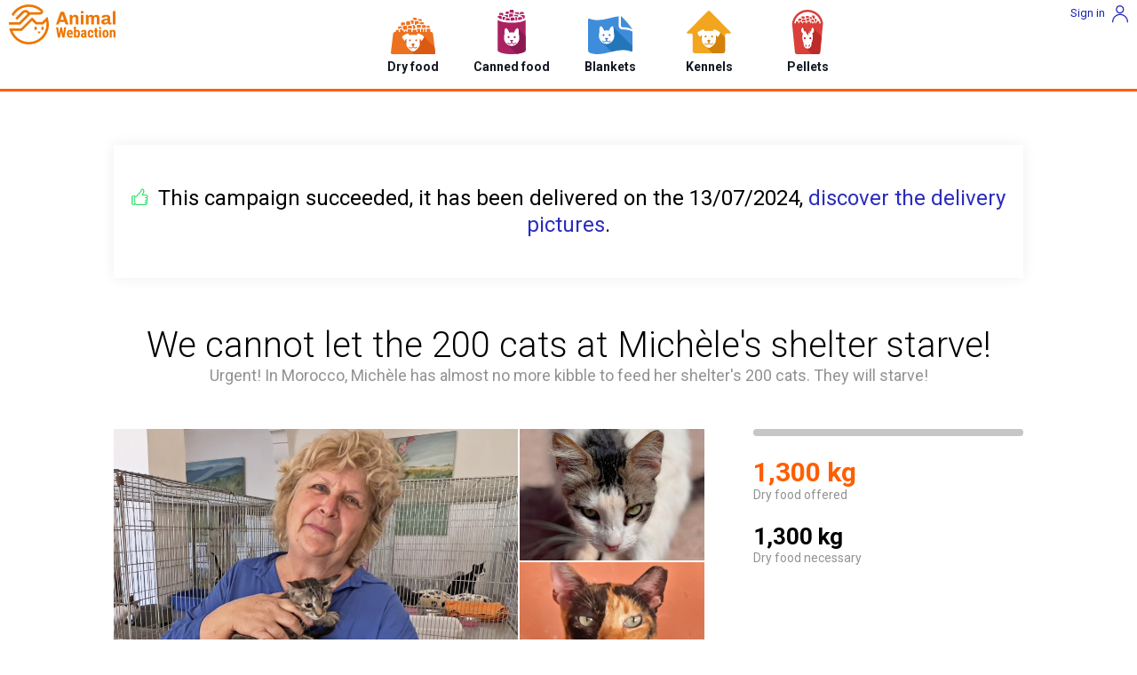

--- FILE ---
content_type: text/html; charset=utf-8
request_url: https://www.animalwebaction.com/en/collectes/failed/
body_size: 336
content:






	
	<div class="activity-presentation">
		<div class="list clearfix">
			



	
		<a href="/en/collectes/20900/couvertures-baloo-apahc/" class="clearfix typo-13 ">
			
				
					
						<img class="picture" src="/media/cache/22/07/220746f38413dbf3041e295ba007512a.png" alt="photo animal">
					
				
			
			<span class="text">
				
					
						<span class="typo-grey">19/01/2026</span><br>
						<strong>Baloo</strong>'s campaign has failed.
					
					
				
			</span>
		</a>
	

	
		<a href="/en/collectes/20916/abris-bounty-sadf-sauvetage-des-animaux-domestiques-de-france/" class="clearfix typo-13 ">
			
				
					
						<img class="picture" src="/media/cache/5e/da/5eda9573d1c20eb0c1cdb68a079a3c13.jpg" alt="photo animal">
					
				
			
			<span class="text">
				
					
						<span class="typo-grey">19/01/2026</span><br>
						<strong>Bounty</strong>'s campaign has failed.
					
					
				
			</span>
		</a>
	

	
		<a href="/en/collectes/20932/boites-jonquille-lecole-du-chat-dollioules/" class="clearfix typo-13 ">
			
				
					
						<img class="picture" src="/media/cache/fa/55/fa551df44d1146bfec85421a94edb19f.png" alt="photo animal">
					
				
			
			<span class="text">
				
					
						<span class="typo-grey">19/01/2026</span><br>
						<strong>Jonquille</strong>'s campaign has failed.
					
					
				
			</span>
		</a>
	

	
		<a href="/en/collectes/20907/croquettes-urgence-chats-des-rues-maroc-comme-chiens-et-chats-maroc/" class="clearfix typo-13 hm">
			
				
					
						<img class="picture" src="/media/cache/05/69/056907532d1d028f40afa34bc1d4f552.jpg" alt="photo animal">
					
				
			
			<span class="text">
				
					
						<span class="typo-grey">18/01/2026</span><br>
						<strong>Emergency street cats Morocco!</strong>'s campaign has failed.
					
					
				
			</span>
		</a>
	

	
		<a href="/en/collectes/20926/boites-zizou-cat-miaou/" class="clearfix typo-13 hm">
			
				
					
						<img class="picture" src="/media/cache/1c/ab/1cabaa272bd20f6ba474fc7ab7c1c872.jpg" alt="photo animal">
					
				
			
			<span class="text">
				
					
						<span class="typo-grey">18/01/2026</span><br>
						<strong>Zizou</strong>'s campaign has failed.
					
					
				
			</span>
		</a>
	

	
		<a href="/en/collectes/20927/boites-charlie-lecole-du-chat-dollioules/" class="clearfix typo-13 hm">
			
				
					
						<img class="picture" src="/media/cache/5b/96/5b96d25e28f4fc5a0e0bafc6b7210db5.jpg" alt="photo animal">
					
				
			
			<span class="text">
				
					
						<span class="typo-grey">18/01/2026</span><br>
						<strong>Charlie</strong>'s campaign has failed.
					
					
				
			</span>
		</a>
	
  
		</div>
	</div>
	


--- FILE ---
content_type: text/css
request_url: https://s3-eu-west-1.amazonaws.com/awaprod/css/base.css?t=081220251504
body_size: 202097
content:
/* AWA Variables
   ========================================================================== */
/**
 * Colors
 */
/**
 * Fonts
 */
/**
 * Breaking points for responsive design
 * */
/**
 * Dashboard variables
 * */
.h-clearfix:before,
.h-clearfix:after {
  content: " ";
  display: table;
}
.h-clearfix:after {
  clear: both;
}
.h-no-style {
  list-style: none;
  padding: 0;
  margin: 0;
}
.h-typo-11 {
  color: #141823;
  font-family: 'Arial', sans-serif;
  font-size: 16px;
}
.h-typo-orange {
  color: #ff5e00;
}
.h-typo-grey {
  color: #929292;
}
/*! normalize.css v3.0.1 | MIT License | git.io/normalize */
/**
 * 1. Set default font family to sans-serif.
 * 2. Prevent iOS text size adjust after orientation change, without disabling
 *    user zoom.
 */
html {
  font-family: sans-serif;
  /* 1 */
  -ms-text-size-adjust: 100%;
  /* 2 */
  -webkit-text-size-adjust: 100%;
  /* 2 */
}
/**
 * Remove default margin.
 */
body {
  margin: 0;
}
/* HTML5 display definitions
   ========================================================================== */
/**
 * Correct `block` display not defined for any HTML5 element in IE 8/9.
 * Correct `block` display not defined for `details` or `summary` in IE 10/11 and Firefox.
 * Correct `block` display not defined for `main` in IE 11.
 */
article,
aside,
details,
figcaption,
figure,
footer,
header,
hgroup,
main,
nav,
section,
summary {
  display: block;
}
/**
 * 1. Correct `inline-block` display not defined in IE 8/9.
 * 2. Normalize vertical alignment of `progress` in Chrome, Firefox, and Opera.
 */
audio,
canvas,
progress,
video {
  display: inline-block;
  /* 1 */
  vertical-align: baseline;
  /* 2 */
}
/**
 * Prevent modern browsers from displaying `audio` without controls.
 * Remove excess height in iOS 5 devices.
 */
audio:not([controls]) {
  display: none;
  height: 0;
}
/**
 * Address `[hidden]` styling not present in IE 8/9/10.
 * Hide the `template` element in IE 8/9/11, Safari, and Firefox < 22.
 */
[hidden],
template {
  display: none;
}
/* Links
   ========================================================================== */
/**
 * Remove the gray background color from active links in IE 10.
 */
a {
  background: transparent;
}
/**
 * Improve readability when focused and also mouse hovered in all browsers.
 */
a:active,
a:hover {
  outline: 0;
}
/* Text-level semantics
   ========================================================================== */
/**
 * Address styling not present in IE 8/9/10/11, Safari, and Chrome.
 */
abbr[title] {
  border-bottom: 1px dotted;
}
/**
 * Address style set to `bolder` in Firefox 4+, Safari, and Chrome.
 */
b,
strong {
  font-weight: bold;
}
/**
 * Address styling not present in Safari and Chrome.
 */
dfn {
  font-style: italic;
}
/**
 * Address variable `h1` font-size and margin within `section` and `article`
 * contexts in Firefox 4+, Safari, and Chrome.
 */
h1 {
  font-size: 2em;
  margin: 0.67em 0;
}
/**
 * Address styling not present in IE 8/9.
 */
mark {
  background: #ff0;
  color: #000;
}
/**
 * Address inconsistent and variable font size in all browsers.
 */
small {
  font-size: 80%;
}
/**
 * Prevent `sub` and `sup` affecting `line-height` in all browsers.
 */
sub,
sup {
  font-size: 75%;
  line-height: 0;
  position: relative;
  vertical-align: baseline;
}
sup {
  top: -0.5em;
}
sub {
  bottom: -0.25em;
}
/* Embedded content
   ========================================================================== */
/**
 * Remove border when inside `a` element in IE 8/9/10.
 */
img {
  border: 0;
}
/**
 * Correct overflow not hidden in IE 9/10/11.
 */
svg:not(:root) {
  overflow: hidden;
}
/* Grouping content
   ========================================================================== */
/**
 * Address margin not present in IE 8/9 and Safari.
 */
figure {
  margin: 0;
}
figure figcaption {
  color: #828587;
  font-family: 'Arial', sans-serif;
  font-size: 14px;
  font-style: italic;
  font-weight: bold;
  text-align: center;
}
/**
 * Address differences between Firefox and other browsers.
 */
hr {
  -moz-box-sizing: content-box;
  box-sizing: content-box;
  height: 0;
}
/**
 * Contain overflow in all browsers.
 */
pre {
  overflow: auto;
}
/**
 * Address odd `em`-unit font size rendering in all browsers.
 */
code,
kbd,
pre,
samp {
  font-family: monospace, monospace;
  font-size: 1em;
}
/* Forms
   ========================================================================== */
/**
 * Known limitation: by default, Chrome and Safari on OS X allow very limited
 * styling of `select`, unless a `border` property is set.
 */
/**
 * 1. Correct color not being inherited.
 *    Known issue: affects color of disabled elements.
 * 2. Correct font properties not being inherited.
 * 3. Address margins set differently in Firefox 4+, Safari, and Chrome.
 */
button,
input,
optgroup,
select,
textarea {
  color: inherit;
  /* 1 */
  font: inherit;
  /* 2 */
  margin: 0;
  /* 3 */
}
/**
 * Address `overflow` set to `hidden` in IE 8/9/10/11.
 */
button {
  overflow: visible;
}
/**
 * Address inconsistent `text-transform` inheritance for `button` and `select`.
 * All other form control elements do not inherit `text-transform` values.
 * Correct `button` style inheritance in Firefox, IE 8/9/10/11, and Opera.
 * Correct `select` style inheritance in Firefox.
 */
button,
select {
  text-transform: none;
}
/**
 * 1. Avoid the WebKit bug in Android 4.0.* where (2) destroys native `audio`
 *    and `video` controls.
 * 2. Correct inability to style clickable `input` types in iOS.
 * 3. Improve usability and consistency of cursor style between image-type
 *    `input` and others.
 */
button,
html input[type="button"],
input[type="reset"],
input[type="submit"] {
  -webkit-appearance: button;
  /* 2 */
  cursor: pointer;
  /* 3 */
}
/**
 * Re-set default cursor for disabled elements.
 */
button[disabled],
html input[disabled] {
  cursor: default;
}
/**
 * Remove inner padding and border in Firefox 4+.
 */
button::-moz-focus-inner,
input::-moz-focus-inner {
  border: 0;
  padding: 0;
}
/**
 * Address Firefox 4+ setting `line-height` on `input` using `!important` in
 * the UA stylesheet.
 */
input {
  line-height: normal;
}
/**
 * It's recommended that you don't attempt to style these elements.
 * Firefox's implementation doesn't respect box-sizing, padding, or width.
 *
 * 1. Address box sizing set to `content-box` in IE 8/9/10.
 * 2. Remove excess padding in IE 8/9/10.
 */
input[type="checkbox"],
input[type="radio"] {
  box-sizing: border-box;
  /* 1 */
  padding: 0;
  /* 2 */
}
/**
 * Fix the cursor style for Chrome's increment/decrement buttons. For certain
 * `font-size` values of the `input`, it causes the cursor style of the
 * decrement button to change from `default` to `text`.
 */
input[type="number"]::-webkit-inner-spin-button,
input[type="number"]::-webkit-outer-spin-button {
  height: auto;
}
/**
 * 1. Address `appearance` set to `searchfield` in Safari and Chrome.
 * 2. Address `box-sizing` set to `border-box` in Safari and Chrome
 *    (include `-moz` to future-proof).
 */
input[type="search"] {
  -webkit-appearance: textfield;
  /* 1 */
  -moz-box-sizing: content-box;
  -webkit-box-sizing: content-box;
  /* 2 */
  box-sizing: content-box;
}
/**
 * Remove inner padding and search cancel button in Safari and Chrome on OS X.
 * Safari (but not Chrome) clips the cancel button when the search input has
 * padding (and `textfield` appearance).
 */
input[type="search"]::-webkit-search-cancel-button,
input[type="search"]::-webkit-search-decoration {
  -webkit-appearance: none;
}
/**
 * Define consistent border, margin, and padding.
 */
fieldset {
  border: 1px solid #c0c0c0;
  margin: 0 2px;
  padding: 0.35em 0.625em 0.75em;
}
/**
 * 1. Correct `color` not being inherited in IE 8/9/10/11.
 * 2. Remove padding so people aren't caught out if they zero out fieldsets.
 */
legend {
  border: 0;
  /* 1 */
  padding: 0;
  /* 2 */
}
/**
 * Remove default vertical scrollbar in IE 8/9/10/11.
 */
textarea {
  overflow: auto;
}
/**
 * Don't inherit the `font-weight` (applied by a rule above).
 * NOTE: the default cannot safely be changed in Chrome and Safari on OS X.
 */
optgroup {
  font-weight: bold;
}
/* Tables
   ========================================================================== */
/**
 * Remove most spacing between table cells.
 */
table {
  border-collapse: collapse;
  border-spacing: 0;
}
td,
th {
  padding: 0;
}
/* END
   ========================================================================== */
html,
body {
  height: 100%;
  margin: 0;
  padding: 0;
}
body {
  background-color: #ededed !important;
  color: #141823;
  font-family: 'Arial', sans-serif;
}
body.responsive {
  background-color: #f7f7f7 !important;
  color: #000000;
  font-family: 'Roboto', 'Arial', sans-serif;
  overflow-x: hidden;
}
body.no-header,
body.simple-header {
  height: auto;
}
a {
  color: #1A23B2;
  text-decoration: none;
}
a:hover,
a:active {
  text-decoration: underline;
}
input[type="text"],
input[type="email"],
input[type="url"],
input[type="password"] {
  background-color: #fff;
  border: 1px solid #ccc;
  border-radius: 2px;
  color: #000;
  height: 22px;
  font-size: 14px;
  margin: 0 0 14px;
  padding: 7px;
  -webkit-box-shadow: inset 0 1px 2px rgba(0, 0, 0, 0.1);
  box-shadow: inset 0 1px 2px rgba(0, 0, 0, 0.1);
}
textarea {
  background-color: #fff;
  border: 1px solid #ccc;
  border-radius: 2px;
  color: #000;
  font-size: 14px;
  margin: 0 0 14px;
  padding: 7px;
  -webkit-box-shadow: inset 0 1px 2px rgba(0, 0, 0, 0.1);
  box-shadow: inset 0 1px 2px rgba(0, 0, 0, 0.1);
}
select {
  font-size: 14px;
  height: 30px;
  margin: 0 0 14px;
  padding: 3px 0;
}
hr {
  border: none;
  border-top: 1px dotted #c4c4c4;
}
.clearfix:before,
.clearfix:after {
  content: " ";
  display: table;
}
.clearfix:after {
  clear: both;
}
.show {
  display: block;
}
.hide {
  display: none;
}
.hide-overflow {
  overflow: hidden;
}
.empty-state {
  color: #4f5056;
  font-size: 16px;
}
.pull-right {
  float: right;
}
.no-style {
  list-style: none;
  padding: 0;
  margin: 0;
}
.flat-bottom {
  border-bottom-left-radius: 0 !important;
  border-bottom-right-radius: 0 !important;
}
.goback {
  color: #929292;
  font-size: 14px;
  margin: 30px 0;
  text-align: center;
}
.goback a {
  color: #929292;
}
.goback a:hover {
  text-decoration: underline;
}
a.save {
  color: #ff5f00;
}
.btn {
  background-color: #ff5e00;
  border: none;
  border-radius: 5px;
  color: #fff;
  display: inline-block;
  font-family: 'Arial', sans-serif;
  font-size: 16px;
  height: 35px;
  line-height: 35px;
  text-align: center;
  text-decoration: none;
  width: 110px;
}
.btn:hover {
  background-color: #f25900;
  text-decoration: none !important;
}
.btn:active,
.btn.active {
  position: relative;
  text-decoration: none !important;
  top: 1px;
}
body.responsive .btn {
  border-radius: 3px;
  font-size: 12px;
  font-family: 'Roboto', 'Arial', sans-serif;
  font-weight: bold;
  text-transform: uppercase;
}
.btn-large {
  height: 50px;
  line-height: 50px;
  padding: 0 30px;
  width: auto;
}
@media (max-width: 668px) {
  .btn-large {
    padding: 0 20px;
  }
}
.btn-alt {
  background-color: #ff5e00;
  border: none;
  border-radius: 5px;
  color: #fff;
  display: inline-block;
  font-family: 'Arial', sans-serif;
  font-size: 16px;
  height: 35px;
  line-height: 35px;
  text-align: center;
  text-decoration: none;
  width: 110px;
  border-radius: 0;
  font-size: 17px;
  height: 46px;
  line-height: 46px;
  padding: 0 28px;
  width: auto;
  font-weight: bold;
}
.btn-alt:hover {
  background-color: #f25900;
  text-decoration: none !important;
}
.btn-alt:active,
.btn-alt.active {
  position: relative;
  text-decoration: none !important;
  top: 1px;
}
.btn-green {
  background-color: #01ad7f;
  color: #fff;
  display: inline-block;
  font-weight: bold;
  font-size: 17px;
  height: 46px;
  line-height: 46px;
  padding: 0 28px;
}
.btn-green:hover {
  background-color: #019B6F;
  text-decoration: none !important;
}
.btn-green:active,
.btn-green.active {
  position: relative;
  text-decoration: none !important;
  top: 1px;
}
.btn-gray {
  background-color: #e8e8e8;
  border: 1px solid #c4c4c4;
  border-radius: 4px;
  bottom: 20px;
  color: #3b5998;
  display: inline-block;
  font-family: 'Arial', sans-serif;
  font-size: 12px;
  padding: 5px;
  position: absolute;
  right: 20px;
  text-align: center;
  text-decoration: none;
}
.btn-gray:hover {
  background-color: #d3d3d3;
  text-decoration: none !important;
}
.btn-wa {
  width: auto;
}
.btn-big {
  height: auto;
  font-size: 14px;
  line-height: normal;
  padding: 15px 19px;
}
.btn-call-to {
  background-color: #EDEDED;
  border: 1px solid #C4C4C4;
  color: #1A23B2;
  font-weight: bold;
}
.btn-call-to:hover,
.btn-call-to:active {
  background-color: #E2E2E2;
  text-decoration: none;
}
.btn-disabled {
  cursor: initial;
  opacity: 0.5;
}
.btn-disabled:hover {
  background-color: #ff5e00;
}
.btn-disabled:active,
.btn-disabled.active {
  position: relative;
  top: 0;
}
.btn-facebook {
  background-color: #4267b2;
}
.btn-facebook svg {
  height: 30px;
  width: 30px;
}
.btn-facebook:hover {
  background-color: #4267b2;
}
.btn.fs14px {
  font-size: 14px !important;
}
.btn.fs14px span.text {
  font-size: 14px !important;
}
.btn-ttn {
  text-transform: none !important;
}
body.responsive .btn.btn-icon,
body.responsive .btn.btn-facebook {
  background-color: #ff5e00;
}
body.responsive .btn.btn-icon span,
body.responsive .btn.btn-facebook span {
  display: block;
}
body.responsive .btn.btn-icon span.icon,
body.responsive .btn.btn-facebook span.icon {
  float: left;
  height: 50px;
  line-height: 50px;
  width: 50px;
}
body.responsive .btn.btn-icon span.icon img,
body.responsive .btn.btn-facebook span.icon img {
  margin: 0;
  vertical-align: -7px;
  width: 32px;
}
body.responsive .btn.btn-icon span.text,
body.responsive .btn.btn-facebook span.text {
  font-size: 16px;
  font-weight: normal;
  letter-spacing: 0.25px;
  line-height: 50px;
  margin-left: 51px;
  text-transform: none;
  text-align: center;
}
body.responsive .btn.btn-facebook {
  background-color: #4267b2;
}
body.responsive .btn.btn-facebook span.icon {
  border-right: none;
  width: 52px;
}
body.responsive .btn.btn-facebook span.icon svg {
  margin-top: 10px;
}
body.responsive .btn.btn-facebook span.text {
  font-family: 'Roboto', 'Arial', sans-serif;
  font-size: 16px;
  font-weight: normal;
  text-transform: none;
  letter-spacing: 0.25px;
}
body.responsive .btn-pending {
  background-color: #B6B6B6;
}
body.responsive .btn-border {
  border: 1px solid #929292;
  border-radius: 3px;
  color: #929292;
  display: inline-block;
  font-size: 12px;
  font-weight: bold;
  height: 50px;
  line-height: 50px;
  padding: 0 10px;
  text-align: center;
  text-decoration: none;
  text-transform: uppercase;
}
body.responsive .btn-border img {
  height: 12px;
  margin-right: 4px;
  vertical-align: -1px;
}
body.responsive .btn-border:hover {
  box-shadow: inset 0 0 0 1px #929292;
}
body.responsive .btn-border.facebook {
  border: 1px solid #4065b4;
  color: #4065b4;
}
body.responsive .btn-border.facebook:hover {
  box-shadow: inset 0 0 0 1px #4065b4;
}
body.responsive .btn-border.twitter {
  border: 1px solid #1da1f2;
  color: #1da1f2;
}
body.responsive .btn-border.twitter img {
  height: 11px;
}
body.responsive .btn-border.twitter:hover {
  box-shadow: inset 0 0 0 1px #1da1f2;
}
body.responsive .btn.btn-clear {
  background: #fff;
  border: 1px solid #ff5e00;
  color: #ff5e00 !important;
  display: inline-block;
  height: 50px;
  margin: 0 auto;
  padding: 0 30px;
  width: auto;
}
body.responsive .btn.btn-clear span.icon {
  border-left: 1px solid #ff7b27;
  border-right: none;
  display: block;
  float: right;
  height: 50px;
  margin-left: -50px;
  text-align: center;
}
body.responsive .btn.btn-clear span.icon img {
  vertical-align: -1px !important;
}
body.responsive .btn.btn-clear span.text {
  display: block;
  height: 50px;
  margin-left: 0;
}
body.responsive .btn.btn-clear span.text span.big {
  font-size: 16px;
}
body.responsive .btn.btn-clear:hover {
  box-shadow: inset 0 0 0 1px #ff5e00;
}
body.responsive .btn.btn-icon.btn-clear {
  padding: 0;
  width: 300px;
}
body.responsive .btn.btn-icon.btn-clear span.text {
  margin-right: 51px;
}
body.responsive .btn.btn-connexion {
  border: 1px solid #2b2cbd;
  line-height: 44px !important;
  height: 44px;
  padding: 0;
  text-align: center;
  width: 44px;
}
body.responsive .btn.btn-connexion img {
  vertical-align: -5px !important;
}
body.responsive .btn.btn-clear.btn-connexion:hover {
  box-shadow: inset 0 0 0 1px #2b2cbd;
}
body.responsive .btn-round {
  background-color: #ffffff;
  border: 1px solid #ff5e00;
  border-radius: 16px;
  height: 32px;
  line-height: 32px;
  text-align: center;
  width: 32px;
}
body.responsive .btn-round img {
  vertical-align: -4px;
}
body.responsive .btn-round.active,
body.responsive .btn-round:hover {
  background-color: #ff5e00;
}
.btn-empty {
  border-radius: 3px;
  border: 1px solid #ff5e00;
  color: #ff5e00;
  display: block;
  font-family: 'Roboto', 'Arial', sans-serif;
  font-size: 12px;
  font-weight: bold;
  height: 50px;
  line-height: 50px;
  text-align: center;
  text-transform: uppercase;
  width: 100%;
}
.btn-empty:hover {
  text-decoration: none;
}
.hidden-desktop {
  display: none !important;
}
.visible-desktop {
  display: block !important;
}
.hidden-tablet {
  display: block !important;
}
.visible-tablet {
  display: none !important;
}
.hidden-mobile {
  display: block !important;
}
.visible-mobile {
  display: none !important;
}
@media (max-width: 910px) {
  .hidden-desktop {
    display: block !important;
  }
  .visible-desktop {
    display: none !important;
  }
}
@media (min-width: 668px) and (max-width: 910px) {
  .tablet-wrapper {
    padding: 0 40px;
  }
  .hidden-tablet {
    display: none !important;
  }
  .visible-tablet {
    display: block !important;
  }
}
@media (max-width: 668px) {
  .hidden-mobile,
  .hidden-mobile-inline {
    display: none !important;
  }
  .visible-mobile {
    display: block !important;
  }
}
.typo-7 {
  color: #333333;
  font-family: 'Arial', sans-serif;
  font-size: 20px;
  font-weight: bold;
}
.typo-10 {
  color: #333333;
  font-family: 'Arial', sans-serif;
  font-size: 18px;
  font-weight: bold;
}
.typo-11 {
  color: #141823;
  font-family: 'Arial', sans-serif;
  font-size: 16px;
}
body.responsive .typo-11 {
  color: #000000;
  font-family: 'Roboto', 'Arial', sans-serif;
  font-size: 14px;
}
@media (max-width: 668px) {
  body.responsive .typo-11 {
    font-size: 18px;
    line-height: 24px;
  }
}
.typo-13 {
  color: #141823;
  font-family: 'Arial', sans-serif;
  font-size: 14px;
}
body.responsive .typo-13 {
  color: #141823;
  font-family: 'Roboto', 'Arial', sans-serif;
  font-size: 14px;
}
.typo-14 {
  color: #141823;
  font-family: 'Arial', sans-serif;
  font-size: 14px;
  font-weight: bold;
}
.typo-16 {
  color: #828587;
  font-family: 'Arial', sans-serif;
  font-size: 12px;
}
body.responsive .typo-16 {
  color: #929292;
  font-family: 'Roboto', 'Arial', sans-serif;
  font-size: 12px;
}
.typo-17 {
  color: #141823;
  font-family: 'Arial', sans-serif;
  font-size: 12px;
  font-style: italic;
}
.typo-21 {
  color: #000000;
  font-family: 'Roboto', 'Arial', sans-serif;
  font-size: 28px;
  font-weight: normal;
}
body.responsive .typo-13,
body.responsive .typo-17 {
  color: #000000;
}
.typo-red {
  color: #ff0000;
}
.typo-orange {
  color: #ff5e00;
}
.typo-grey {
  color: #929292;
}
.typo-green {
  color: #00d64f;
}
.typo-green-darker {
  color: #02AD80;
}
.typo-bold {
  font-weight: bold;
}
.typo-warning {
  color: #ff0000;
  font-size: 20px;
  font-weight: bold;
}
.typo-label {
  color: #979797;
  font-size: 14px;
}
.typo-static {
  color: #000000;
  font-size: 18px;
  font-weight: bold;
}
.text-centered {
  text-align: center;
}
.text-justified {
  text-align: justify;
}
.text-right {
  text-align: right;
}
.text-left {
  text-align: left;
}
.display-block {
  display: block;
}
a.display-block:hover {
  text-decoration: none !important;
}
.pagination {
  margin: 15px 0 5px;
  text-align: center;
}
.pagination a {
  color: #141823;
  font-family: 'Arial', sans-serif;
  font-size: 14px;
  font-weight: bold;
  background-color: #f8f8f8;
  border: 1px solid #d3d3d3;
  border-radius: 2px;
  display: inline-block;
  height: 30px;
  line-height: 30px;
  margin: 0 2px;
  padding: 0 11px;
  text-align: center;
  text-decoration: none;
}
.pagination a:hover {
  background-color: #f0f0f0;
}
.pagination a:active,
.pagination a.active {
  background-color: #e9e9e9;
  border: 1px solid #c6c6c6;
}
input[type="text"]::placeholder,
input[type="password"]::placeholder,
input[type="email"]::placeholder,
textarea::placeholder {
  color: #929292;
}
.error input[type="text"],
.error input[type="password"],
.error input[type="email"],
.error textarea {
  border-color: #f00;
  margin-bottom: 0;
}
.error select {
  margin-bottom: 0;
}
.errorlist {
  list-style: none;
  margin: 0;
  padding: 0;
}
.errorlist li {
  color: #f00;
  margin-bottom: 5px;
  padding: 8px 0 20px 0;
}
.required-field label:after {
  content: ' *';
}
.required-fields {
  color: #929292;
  font-size: 12px;
  font-style: italic;
}
.form {
  /*
    input#id_captcha_1 {
        float: left;
        margin-left: 7px;
        width: 100px;
    }
    */
  /*
    img.captcha {
        height: 32px;
        margin-left: 8px;
    }
    */
}
.form .errorlist li {
  padding-left: 153px;
}
.form h2 {
  margin-top: 0;
  text-align: center;
}
.form p {
  margin: 0;
}
.form p:before,
.form p:after {
  content: " ";
  display: table;
}
.form p:after {
  clear: both;
}
.form label {
  color: #141823;
  font-family: 'Arial', sans-serif;
  font-size: 16px;
  display: inline-block;
  float: left;
  line-height: 36px;
  text-align: right;
  width: 145px;
}
.form label.long {
  line-height: 19px;
}
.form label.checkbox {
  line-height: 25px;
  text-align: left;
  width: 100%;
}
.form input[type="text"],
.form input[type="email"],
.form input[type="url"],
.form input[type="password"],
.form textarea {
  display: inline-block;
  float: right;
  width: 250px;
}
.form select {
  display: inline-block;
  float: right;
  width: 266px;
}
.form p.fullwidth select {
  width: 303px;
}
.form input[type="checkbox"] {
  vertical-align: -2px;
}
.form .checkbox.signup {
  margin-bottom: 8px;
}
.form .checkbox.signup label.checkbox {
  line-height: 20px;
  padding-left: 20px;
  position: relative;
}
.form .checkbox.signup input[type="checkbox"] {
  left: 0;
  position: absolute;
  top: 1px;
}
.form .form-actions {
  padding-left: 153px;
}
.form .form-actions a {
  display: inline-block;
  margin-top: 5px;
}
.form .file-input {
  margin: 15px auto;
  width: 200px;
}
.form p.textarea label {
  display: block;
  float: none;
  text-align: left;
  width: 100%;
}
.form p.textarea textarea {
  float: none;
  height: 100px;
  width: 96%;
}
.form p.birthdate select {
  width: 112px;
}
.form table td {
  vertical-align: top;
}
.form table td.label {
  padding-right: 10px;
  text-align: right;
}
.form table input[type="text"],
.form table input[type="email"],
.form table input[type="url"],
.form table input[type="password"],
.form table select,
.form table textarea {
  display: inline-block;
  float: none;
  width: auto;
}
.form table td.captcha {
  padding: 0 0 15px 8px;
}
.form table td.captcha .errorlist li {
  padding-left: 0;
}
.form #id_products ul {
  list-style: none;
  margin: 10px 0 20px 120px;
  padding: 0;
}
.form #id_products label {
  display: block;
  float: none;
  text-align: left;
  width: 100%;
}
.form #id_products .requested {
  color: #ff0000;
  font-size: 14px;
}
.form.animal-infos {
  border-top: 1px solid #eee;
  margin-top: 15px;
}
.form.animal-infos .messages .alert {
  background-color: #5fd8b4 !important;
  margin: 12px 12px 0;
  text-align: center;
}
.form.animal-infos .form-row {
  margin: 15px 0;
}
.form.animal-infos span.label,
.form.animal-infos label {
  box-sizing: border-box;
  float: left;
  line-height: 28px;
  padding-right: 10px;
  text-align: right;
  width: 49%;
}
.form.animal-infos .input-wrapper {
  box-sizing: border-box;
  float: right;
  padding: 0 12px;
  width: 51%;
}
.form.animal-infos .input-wrapper label {
  display: block;
  float: none;
  text-align: left;
}
.form.animal-infos .input-wrapper label input[type="radio"] {
  vertical-align: -2px;
}
.form.animal-infos .input-wrapper textarea {
  box-sizing: border-box;
  width: 100%;
}
.form.animal-infos .action {
  margin: 15px 0;
}
body.responsive .form input[type="text"],
body.responsive .form input[type="email"],
body.responsive .form input[type="password"],
body.responsive .form select,
body.responsive .form textarea {
  border: 2px solid #efefef;
  border-radius: 3px;
  box-sizing: border-box;
  color: #929292;
  float: none;
  line-height: 60px;
  height: 60px;
  margin-bottom: 8px;
  padding: 0 25px;
  width: auto;
  box-shadow: none;
  -webkit-box-shadow: none;
}
body.responsive .form textarea {
  line-height: normal;
  padding: 18px 25px;
  width: 380px;
}
body.responsive .form label.checkbox,
body.responsive .form label.radio {
  font-family: 'Roboto', 'Arial', sans-serif;
  font-size: 14px;
  line-height: 25px;
  text-align: left;
  width: 100%;
}
body.responsive .form label.checkbox input[type="checkbox"],
body.responsive .form label.radio input[type="checkbox"] {
  margin-right: 5px;
}
body.responsive .form .help {
  font-family: 'Roboto', 'Arial', sans-serif;
  font-size: 12px;
  margin: 5px 0;
}
body.responsive .form .help a {
  color: #2b2cbd;
}
body.responsive .form .action {
  margin: 45px 0 20px;
}
body.responsive .form #form-footer {
  color: #000000;
  font-family: 'Roboto', 'Arial', sans-serif;
  font-size: 20px;
  font-weight: 300;
  text-align: center;
}
body.responsive .form #form-footer a {
  color: #2b2cbd;
  font-weight: 500;
  text-decoration: underline;
}
body.responsive .form p.question {
  font-size: 14px;
}
body.responsive .form p.radio-days {
  margin: 12px 0;
}
body.responsive .form p.radio-days label {
  float: left;
  margin-right: 10px;
  width: auto;
}
body.responsive .form p.radio-days label input[type="radio"] {
  margin-right: 3px;
  vertical-align: -2px;
}
body.responsive .form p.cb-days {
  padding-left: 37%;
}
body.responsive .form p.cb-timeslots label.checkbox {
  float: left;
  margin-right: 10px;
  width: auto;
}
body.responsive .form p.cb-timeslots label.checkbox input[type="checkbox"] {
  margin-right: 0;
}
body.responsive .form p.error input[type="text"],
body.responsive .form p.error input[type="email"],
body.responsive .form p.error input[type="password"],
body.responsive .form p.error select,
body.responsive .form p.error textarea {
  border: 2px solid #ff0000;
}
@media (max-width: 910px) {
  body.responsive .form input[type="text"],
  body.responsive .form input[type="email"],
  body.responsive .form input[type="password"],
  body.responsive .form select {
    line-height: 70px;
    height: 70px;
  }
}
@media (max-width: 768px) {
  body.responsive .form input[type="text"],
  body.responsive .form input[type="email"],
  body.responsive .form input[type="password"],
  body.responsive .form select {
    line-height: 70px;
    height: 70px;
  }
  body.responsive .form textarea {
    width: 100%;
  }
}
body.responsive .radio-wrapper,
body.responsive .cb-wrapper {
  position: relative;
}
body.responsive .radio-wrapper input[type="radio"],
body.responsive .cb-wrapper input[type="radio"] {
  position: absolute;
  visibility: hidden;
}
body.responsive .radio-wrapper label,
body.responsive .cb-wrapper label {
  cursor: pointer;
  float: none;
  line-height: normal;
  padding-left: 35px;
  text-align: left;
  width: auto;
}
body.responsive .radio-wrapper .check,
body.responsive .cb-wrapper .check {
  border: 1px solid #ff5e00;
  border-radius: 100%;
  display: block;
  height: 19px;
  left: 0;
  position: absolute;
  top: 0;
  width: 19px;
  z-index: 5px;
}
body.responsive .radio-wrapper .check::before,
body.responsive .cb-wrapper .check::before {
  display: block;
  position: absolute;
  content: '';
  border-radius: 100%;
  height: 11px;
  width: 11px;
  top: 4px;
  left: 4px;
  margin: auto;
  transition: background 0.1s linear;
  -webkit-transition: background 0.1s linear;
}
body.responsive .radio-wrapper input[type=radio]:checked ~ .check::before,
body.responsive .cb-wrapper input[type=radio]:checked ~ .check::before {
  background: #ff5e00;
}
body.responsive .cb-wrapper {
  /*
		input[type=checkbox]:checked ~ .check::before{
			background: @orange;
		}
		*/
}
body.responsive .cb-wrapper input[type="checkbox"] {
  position: absolute;
  visibility: hidden;
}
body.responsive .cb-wrapper .check {
  border-radius: 3px;
  top: 2px;
}
body.responsive .cb-wrapper .check.error {
  box-shadow: 0 0 4px 2px rgba(255, 0, 0, 0.75);
}
body.responsive .cb-wrapper .check::before {
  height: 20px;
  width: 22px;
  top: -1px;
  left: 2px;
}
@media (max-width: 668px) {
  body.responsive .radio-wrapper label,
  body.responsive .cb-wrapper label {
    padding-left: 48px;
  }
}
.show-password-wrapper {
  position: relative;
}
.show-password-wrapper a.show-password {
  position: absolute;
  right: 19px;
  top: 22px;
}
.form-signup label.checkbox {
  margin-left: 152px;
}
.form-receipts input,
.form-receipts select,
.form-receipts .btn {
  display: inline;
  height: 28px;
  margin: 0;
  line-height: 28px;
  width: auto;
}
.form-receipts select {
  background: #fff;
  border-radius: none;
  border: 1px solid #c4c4c4;
}
.form-attach label {
  width: auto;
}
.form-attach table {
  vertical-align: top;
  width: 100%;
}
.form-attach table td {
  vertical-align: top;
}
.form-attach table td.label {
  width: 305px;
}
.form-attach ul {
  list-style: none;
  margin: 0;
  padding: 0;
}
.form-attach ul li {
  float: left;
  margin-right: 10px;
}
.form-attach input[type="radio"] {
  vertical-align: -3px;
}
.form-attach table input[type="text"] {
  width: 70%;
}
.form-attach .errorlist li {
  width: 100%;
}
.container-460 .form-full input[type="text"],
.container-460 .form-full input[type="email"],
.container-460 .form-full input[type="url"],
.container-460 .form-full input[type="password"],
.container-460 .form-full textarea {
  box-sizing: border-box;
  float: none;
  height: auto;
  padding: 10px 7px;
  width: 100%;
}
.container-460 .form-full .errorlist li {
  padding-left: 0;
}
.container-460 .form-full .captcha {
  margin-bottom: 14px;
}
.container-460 .form-full .captcha div {
  margin: 0 auto;
}
.container-498 .form input[type="text"],
.container-498 .form input[type="email"],
.container-498 .form input[type="url"],
.container-498 .form input[type="password"],
.container-498 .form textarea {
  width: 287px;
}
.container-600 .form input[type="text"],
.container-600 .form input[type="email"],
.container-600 .form input[type="url"],
.container-600 .form input[type="password"],
.container-600 .form textarea {
  width: 390px;
}
.container-600 .form input#id_captcha_1 {
  width: 295px;
}
.container-600 .form select {
  width: 406px;
}
.container-606 .form input[type="text"],
.container-606 .form input[type="email"],
.container-606 .form input[type="url"],
.container-606 .form input[type="password"],
.container-606 .form textarea {
  width: 396px;
}
.container-606 .form select {
  width: 412px;
}
.container-600 .form-assoc label {
  line-height: 18px;
  width: 160px;
}
.container-600 .form-assoc label.small {
  font-size: 14px;
}
.container-600 .form-assoc label.label-long {
  text-align: left;
  width: 100%;
}
.container-600 .form-assoc input[type="text"],
.container-600 .form-assoc input[type="email"],
.container-600 .form-assoc input[type="url"],
.container-600 .form-assoc input[type="password"] {
  width: 370px;
}
.container-600 .form-assoc input[type="file"] {
  margin: 5px 12px;
}
.container-600 .form-assoc textarea {
  width: 538px;
}
.container-600 .form-assoc input#id_captcha_1 {
  width: 264px;
}
.container-600 .form-assoc select {
  width: 387px;
}
.container-600 .form-assoc ul {
  list-style: none;
  padding: 0;
  margin: 0;
  float: right;
  width: 387px;
}
.container-600 .form-assoc ul label {
  display: block;
  line-height: 30px;
  margin-right: 10px;
  width: auto;
}
.container-600 .form-assoc ul#id_products li {
  display: block;
}
.container-600 .form-assoc ul#id_products li:before,
.container-600 .form-assoc ul#id_products li:after {
  content: " ";
  display: table;
}
.container-600 .form-assoc ul#id_products li:after {
  clear: both;
}
.container-600 .form-assoc ul#id_products li a {
  line-height: 30px;
}
.container-600 .form-assoc .mb {
  margin-bottom: 14px;
}
.container-600 .form-assoc .form-actions {
  padding-left: 172px;
}
body.responsive .container-400 .form {
  margin-bottom: 90px;
}
body.responsive .container-400 .form input[type="text"],
body.responsive .container-400 .form input[type="email"],
body.responsive .container-400 .form input[type="password"],
body.responsive .container-400 .form select {
  width: 100%;
}
body.responsive .container-400 .form .btn {
  display: block;
  height: 50px;
  line-height: 50px;
  width: 100%;
}
body.responsive .container-400 .form .errorlist li {
  padding-left: 0;
}
body.responsive .container-400 .form #or {
  font-size: 10px;
}
body.responsive .container-400 .form #or::before,
body.responsive .container-400 .form #or::after {
  width: 174px;
}
.form-assoc-validation {
  line-height: 32px;
}
.form-assoc-validation label {
  line-height: 32px;
  width: 120px;
}
.form-assoc-validation label.label-long {
  font-weight: normal;
  text-align: left;
  width: 100%;
}
.form-assoc-validation input[type="text"],
.form-assoc-validation input[type="email"],
.form-assoc-validation input[type="url"],
.form-assoc-validation input[type="password"] {
  width: 430px;
}
.form-assoc-validation input[type="radio"] {
  vertical-align: -3px;
}
.form-assoc-validation select {
  width: 447px;
}
.form-assoc-validation textarea {
  float: none;
  line-height: normal;
  margin: 10px 0 5px;
  width: 560px;
}
.form-assoc-validation .radio ul {
  list-style: none;
  margin: 0;
  padding: 0;
}
.form-assoc-validation .radio ul:before,
.form-assoc-validation .radio ul:after {
  content: " ";
  display: table;
}
.form-assoc-validation .radio ul:after {
  clear: both;
}
.form-assoc-validation .radio ul label {
  margin-right: 15px;
  width: auto;
}
.form-assoc-validation .reset-lh {
  line-height: normal;
}
.form-assoc-validation .file-wrapper {
  margin-left: 25px;
  width: 310px;
}
.form-assoc-validation .errorlist li {
  padding-left: 131px;
}
.form-assoc-inscription {
  background-color: #f9f9f9;
  border: 1px solid #ddd;
  margin: 20px;
  padding: 4px 20px 20px;
}
.form-assoc-inscription label {
  color: #141823;
  display: block;
  font-family: Arial, sans-serif;
  font-size: 12px;
  font-weight: bold;
  margin-bottom: 10px;
}
.form-assoc-inscription input[type="text"] {
  margin: 0 0 8px;
  width: 480px;
}
.form-assoc-inscription select {
  margin: 0 0 8px;
  width: 496px;
}
.form-assoc-inscription input[type="file"] {
  font-size: 14px;
}
.form-assoc-inscription a {
  display: block;
  margin: 6px 0 0;
}
.form-assoc-inscription ul#id_can_edit_receipts {
  list-style: none;
  margin: 0 0 20px;
  padding: 0;
}
.form-assoc-inscription ul#id_can_edit_receipts:before,
.form-assoc-inscription ul#id_can_edit_receipts:after {
  content: " ";
  display: table;
}
.form-assoc-inscription ul#id_can_edit_receipts:after {
  clear: both;
}
.form-assoc-inscription ul#id_can_edit_receipts li {
  display: block;
  float: left;
}
.form-assoc-inscription ul#id_can_edit_receipts label {
  margin: 0 15px 0 0;
  font-size: 16px;
  font-weight: normal;
  width: auto;
}
.form-assoc-inscription ul#id_can_edit_receipts input[type="radio"] {
  vertical-align: -2px;
}
.form-assoc-inscription .error {
  margin-bottom: 0;
}
.form-assoc-inscription .error input {
  margin-bottom: 0;
}
.form-assoc-inscription .nomb #id_can_edit_receipts {
  margin: 0;
}
.form-address-validation {
  background-color: #f9f9f9;
  border: 1px solid #dddddd;
  margin: 20px;
  padding: 25px 15px;
}
.form-address-validation .question {
  font-weight: bold;
  margin-bottom: 20px;
  padding: 0 20px;
}
.form-address-validation label {
  float: none;
  line-height: 32px;
  width: 120px;
}
.form-address-validation label.label-long {
  line-height: 20px;
  font-weight: normal;
  text-align: left;
  width: 100%;
}
.form-address-validation div.label-wrapper {
  border: 1px solid #f9f9f9;
  margin-bottom: 15px;
  padding: 5px 15px 10px;
}
.form-address-validation div.label-wrapper:last-child {
  margin-bottom: 0;
  padding-bottom: 5px;
}
.form-address-validation div.label-wrapper:hover {
  border: 1px solid #dddddd;
}
.form-address-validation div.label-wrapper.active {
  background: #f0ffdd;
  border: 1px solid #dddddd;
}
.form-address-validation p.label {
  line-height: 20px;
  padding-left: 20px;
}
.form-address-validation .form-wrapper {
  margin: 10px 0 0;
}
.form-address-validation .form-wrapper label {
  font-size: 12px;
  font-weight: bold;
  padding-left: 20px;
  text-align: left;
  width: auto;
}
.form-address-validation input[type="text"],
.form-address-validation input[type="email"] {
  float: none;
  margin-left: 20px;
  width: 430px;
}
.form-address-validation input[type="radio"] {
  vertical-align: -3px;
}
.form-address-validation select {
  float: none;
  margin-left: 20px;
  width: 447px;
}
.form-address-validation .errorlist li {
  padding-left: 20px;
}
.form-footer {
  font-size: 16px;
  text-align: center;
}
.form-footer a {
  font-weight: bold;
}
.form-footer p {
  margin: 0 0 10px;
}
.form-footer p:last-child {
  margin-bottom: 0;
}
.container-auto .form label {
  width: 170px;
}
.container-auto .form input[type="text"],
.container-auto .form input[type="email"],
.container-auto .form input[type="url"],
.container-auto .form input[type="password"],
.container-auto .form textarea {
  width: 345px;
}
.container-auto .form select {
  width: 361px;
}
.container-auto .form .form-actions {
  padding-left: 178px;
}
.container-auto .form label[for="id_address2"],
.container-auto .form label[for="id_president_address2"],
.container-auto .form label[for="id_delivery_name"],
.container-auto .form label[for="id_delivery_address2"] {
  line-height: 20px;
  margin-top: -3px;
}
.container-auto .form ul#id_collecte_pref {
  list-style: none;
  margin-bottom: 25px;
}
.container-auto .form ul#id_collecte_pref li {
  list-style: none;
}
.container-auto .form ul#id_collecte_pref li label {
  float: none;
  line-height: 24px;
  width: auto;
}
.container-auto .form ul#id_collecte_pref li label[for="id_collecte_pref_0"] {
  display: none;
}
.container-auto .form ul#id_collecte_pref li input[type="radio"] {
  vertical-align: -3px;
}
.container-auto .form label[for="id_collecte_pref_0"] {
  line-height: 18px;
  width: auto;
}
ul .container-auto .form-mdp label {
  width: 275px;
}
ul .container-auto .form-mdp input[type="text"],
ul .container-auto .form-mdp input[type="email"],
ul .container-auto .form-mdp input[type="url"],
ul .container-auto .form-mdp input[type="password"],
ul .container-auto .form-mdp textarea {
  width: 240px;
}
ul .container-auto .form-mdp .form-actions {
  padding-left: 282px;
}
div.error-checkbox .errorlist li {
  padding-top: 2px;
  padding-left: 0;
}
div.nopl .errorlist li {
  padding-top: 2px;
  padding-left: 0;
}
div.non-field-errors .errorlist li {
  background: #FF4C4C;
  color: #fff;
  margin-bottom: 5px;
  padding: 4px;
  text-align: center;
}
.form-radio ul {
  list-style: none;
  margin: 0;
  padding: 0;
}
.form-radio li {
  padding: 4px 0;
}
.form-radio li label {
  margin: 0 15px 0 0;
  font-size: 16px;
  font-weight: normal;
  width: auto;
}
.form-radio li label input {
  vertical-align: -2px;
}
.form p.floating-label {
  position: relative;
}
.form p.floating-label input::placeholder,
.form p.floating-label textarea::placeholder {
  color: transparent;
}
.form p.floating-label label {
  color: #929292;
  float: none;
  font-size: 14px;
  position: absolute;
  pointer-events: none;
  left: 27px;
  top: 12px;
  width: auto;
  transition: 0.2s ease all;
  -moz-transition: 0.2s ease all;
  -webkit-transition: 0.2s ease all;
}
.form p.floating-label label.focused {
  font-size: 10px;
  font-weight: bold;
  top: -3px;
}
.form p.floating-label input[type="text"],
.form p.floating-label input[type="email"],
.form p.floating-label input[type="password"],
.form p.floating-label textarea {
  color: #000000;
}
.form p.floating-label input[type="text"],
.form p.floating-label input[type="email"],
.form p.floating-label input[type="password"] {
  padding: 10px 25px 0 !important;
}
.form p.floating-label textarea {
  padding: 25px 25px 0 !important;
}
@media (max-width: 668px) {
  .form p.floating-label label {
    top: 17px;
  }
}
.table {
  width: 100%;
}
.table thead th {
  background: #f1f1f1;
  border: 1px solid #C4C4C4;
  font-weight: normal;
  padding: 6px 0;
  text-align: center;
}
.table thead th .bubble-wrapper {
  display: inline-block;
  position: relative;
}
.table thead th img.help {
  cursor: help;
  vertical-align: -3px;
}
.table td.input {
  padding: 5px;
}
.table td.input input {
  margin: 0;
  height: 30px;
  width: 100%;
  -webkit-box-sizing: border-box;
  -moz-box-sizing: border-box;
  box-sizing: border-box;
}
.table-bordered {
  border: 1px solid #c4c4c4;
}
.table-bordered td {
  border: 1px solid #c4c4c4;
  padding: 10px;
}
.table-bordered td.low-padding {
  padding: 0 5px;
}
.table-highlighted tr:hover td {
  background-color: #def7e0;
}
.table-focused tr.focused td {
  background-color: #01ad7f;
  color: #fff;
}
.table-static td {
  vertical-align: top;
}
.table-static label {
  color: #979797;
  font-size: 14px;
}
.table-static .static {
  color: #000000;
  font-size: 18px;
  font-weight: bold;
  display: inline-block;
  margin-bottom: 14px;
  min-width: 250px;
}
.table-static.table-assoc .static {
  min-width: 170px;
}
#messages {
  text-align: center;
}
#messages .warning {
  color: #fff;
  padding: 5px 0;
}
#messages .success {
  background-color: #5fd8b4 !important;
  margin-top: 25px;
}
#messages .error {
  background-color: #FF4C4C;
}
#messages .info {
  background-color: #FBF7E2;
  border-bottom: 1px solid #c4c4c4;
}
body.responsive #messages .alert,
body.responsive #messages .info {
  background-color: #f7f7f7;
  border-bottom: none;
}
.alert {
  background: transparent;
  color: #fff;
  padding: 10px 0;
  margin-bottom: 10px;
}
.alert a {
  color: #fff;
}
.alert img {
  margin-right: 5px;
  vertical-align: -2px;
}
.alert.info {
  color: inherit;
}
.alert.info .freedonation {
  padding: 26px 0 20px;
}
.alert.info .freedonation p {
  margin: 0 0 18px;
  padding: 0;
}
.alert.info .donation {
  line-height: 78px;
}
body.responsive .alert.info {
  border-bottom: none;
  font-size: 24px;
  padding: 10px 0;
  position: relative;
}
body.responsive .alert.info a {
  color: #2b2cbd;
  font-weight: normal;
}
body.responsive .alert.info a.collecte-url {
  color: #ff5e00;
  text-decoration: underline;
}
body.responsive .alert.info a.btn {
  color: #ffffff;
  font-weight: bold;
  font-size: 16px;
  text-transform: uppercase;
}
body.responsive .alert.info a.btn img {
  max-height: 18px;
  vertical-align: -3px;
}
body.responsive .alert.info a.validate-freedonation,
body.responsive .alert.info a#validate-freedonation-reserve {
  text-transform: none;
}
body.responsive .alert.info a.open-don-gratuit-settings {
  border: 1px solid #c2c2c2;
  border-radius: 3px;
  box-sizing: border-box;
  display: block;
  height: 50px;
  line-height: 50px;
  position: absolute;
  right: 20px;
  text-align: center;
  top: 20px;
  width: 50px;
}
body.responsive .alert.info a.open-don-gratuit-settings img {
  height: 19px;
  margin-right: 0 !important;
  width: 19px;
}
body.responsive .alert.info img {
  max-height: 19px;
  vertical-align: 0;
}
body.responsive .alert.info img.icon {
  height: 60px;
  margin: 0;
  max-height: none;
}
body.responsive .alert.info img.cta-img {
  margin: 0;
}
body.responsive .alert.info img.loading {
  vertical-align: 0;
}
body.responsive .alert.info img#quizz-image {
  margin: 0;
  max-height: 180px;
  max-width: 100%;
  width: auto;
}
body.responsive .alert.info .thanks-wrapper {
  display: block;
  margin: 0 0 6px;
  text-align: center;
}
body.responsive .alert.info .thanks-wrapper .thanks {
  font-size: 30px;
  font-weight: bold;
}
body.responsive .alert.info .thanks-wrapper img.check {
  height: 20px;
  max-height: 20px;
  margin: 0;
  vertical-align: 2px;
}
body.responsive .alert.info .success-message {
  line-height: 36px;
}
body.responsive .alert.info .freedonation-label a {
  color: #000000;
  text-decoration: underline;
}
body.responsive .alert.info h1,
body.responsive .alert.info p.cta {
  font-size: 22px;
  font-weight: normal;
  margin: 15px 0 0;
}
body.responsive .alert.info p.icon-wrapper {
  margin: 0;
}
body.responsive .alert.info p.icon-wrapper img {
  border-radius: 40px;
  max-height: none;
}
body.responsive .alert.info p.validate-freedonation-action {
  margin: 24px 0 0;
}
body.responsive .alert.info p.help {
  font-size: 14px;
  font-style: italic;
  margin: 20px 0 0;
}
body.responsive .alert.info .don-gratuit,
body.responsive .alert.info .freedonation,
body.responsive .alert.info .donation,
body.responsive .alert.info .status,
body.responsive .alert.info .subscribe {
  background: #ffffff !important;
  box-shadow: 0 0 15px 0 rgba(0, 0, 0, 0.07);
  box-sizing: border-box;
  line-height: 30px;
  margin: 50px auto 0;
  padding: 45px 20px !important;
  width: 100%;
}
body.responsive .alert.info .don-gratuit p,
body.responsive .alert.info .freedonation p,
body.responsive .alert.info .donation p,
body.responsive .alert.info .status p,
body.responsive .alert.info .subscribe p {
  margin-bottom: 0;
}
body.responsive .alert.info .don-gratuit div.action,
body.responsive .alert.info .freedonation div.action,
body.responsive .alert.info .donation div.action,
body.responsive .alert.info .status div.action,
body.responsive .alert.info .subscribe div.action {
  display: inline-block;
  margin-top: 18px;
}
body.responsive .alert.info .don-gratuit div.action.stacked a,
body.responsive .alert.info .freedonation div.action.stacked a,
body.responsive .alert.info .donation div.action.stacked a,
body.responsive .alert.info .status div.action.stacked a,
body.responsive .alert.info .subscribe div.action.stacked a {
  margin: 0 15px 0 0;
}
body.responsive .alert.info .don-gratuit div.action.stacked a:last-child,
body.responsive .alert.info .freedonation div.action.stacked a:last-child,
body.responsive .alert.info .donation div.action.stacked a:last-child,
body.responsive .alert.info .status div.action.stacked a:last-child,
body.responsive .alert.info .subscribe div.action.stacked a:last-child {
  margin: 0;
}
body.responsive .alert.info .don-gratuit p:first-child,
body.responsive .alert.info .freedonation p:first-child,
body.responsive .alert.info .donation p:first-child,
body.responsive .alert.info .status p:first-child,
body.responsive .alert.info .subscribe p:first-child {
  margin: 0;
}
body.responsive .alert.info .don-gratuit p.mt-mobile,
body.responsive .alert.info .freedonation p.mt-mobile,
body.responsive .alert.info .donation p.mt-mobile,
body.responsive .alert.info .status p.mt-mobile,
body.responsive .alert.info .subscribe p.mt-mobile {
  margin-top: 0;
}
body.responsive .alert.info .donation .thanks {
  font-size: 30px;
  font-weight: bold;
}
body.responsive .alert.info .don-gratuit {
  margin: 30px auto 50px;
  position: relative;
}
body.responsive .alert.info .don-gratuit .clic-progress-wrapper {
  background-color: #e5e5e5;
  box-sizing: border-box;
  height: 2px;
  margin: 10px auto 0;
}
body.responsive .alert.info .don-gratuit .clic-progress-wrapper .clic-progress {
  background-color: #ff5e00;
  height: 2px;
  width: 0%;
}
body.responsive .alert.info a.validate-freedonation {
  display: inline-block;
}
body.responsive .alert.info #clic-page-panel-quizz {
  padding: 0 80px 0 !important;
  position: relative;
}
body.responsive .alert.info #clic-page-panel-quizz p.typo-orange {
  color: #ff5e00;
  font-size: 18px;
  line-height: 22px;
}
body.responsive .alert.info #clic-page-panel-quizz a.open-don-gratuit-settings {
  right: 0;
  top: -25px;
}
body.responsive .alert.info .quizz-solution p:first-child {
  margin-top: 20px !important;
}
body.responsive .alert.info .subscribe {
  margin: -20px auto 60px;
}
body.responsive .alert.info #explanations {
  margin: 20px auto 0;
  max-width: 600px;
}
body.responsive .alert.info #explanations h5.question {
  font-size: 16px;
  line-height: 22px;
  margin: 15px 0 10px;
  text-align: left;
}
body.responsive .alert.info #explanations h5.question a.active {
  color: #000;
  font-weight: bold;
}
body.responsive .alert.info #explanations p {
  font-size: 16px;
  line-height: 22px;
  text-align: justify;
}
body.responsive .alert.info #explanations p.close {
  text-align: center;
}
@media (max-width: 668px) {
  body.responsive .alert.info {
    font-size: 18px;
  }
  body.responsive .alert.info h1,
  body.responsive .alert.info p.cta {
    font-size: 20px;
  }
  body.responsive .alert.info img.icon {
    display: block;
    height: 50px;
    margin: 0 auto;
    max-height: 50px;
  }
  body.responsive .alert.info a.open-don-gratuit-settings {
    height: 40px;
    line-height: 40px;
    right: 10px;
    top: 10px;
    width: 40px;
  }
  body.responsive .alert.info a.open-don-gratuit-settings img {
    height: 15px;
    width: 15px;
  }
  body.responsive .alert.info p.cta {
    font-size: 18px;
  }
  body.responsive .alert.info .thanks-wrapper .thanks {
    font-size: 24px;
  }
  body.responsive .alert.info .don-gratuit,
  body.responsive .alert.info .freedonation,
  body.responsive .alert.info .donation,
  body.responsive .alert.info .status,
  body.responsive .alert.info .subscribe {
    box-shadow: 0 0 15px 0 rgba(0, 0, 0, 0.07);
    margin: 6px auto 20px;
    padding: 30px 20px !important;
  }
  body.responsive .alert.info .don-gratuit .thanks,
  body.responsive .alert.info .freedonation .thanks,
  body.responsive .alert.info .donation .thanks,
  body.responsive .alert.info .status .thanks,
  body.responsive .alert.info .subscribe .thanks {
    font-size: 24px;
  }
  body.responsive .alert.info .don-gratuit p.mt-mobile,
  body.responsive .alert.info .freedonation p.mt-mobile,
  body.responsive .alert.info .donation p.mt-mobile,
  body.responsive .alert.info .status p.mt-mobile,
  body.responsive .alert.info .subscribe p.mt-mobile {
    margin-top: 0;
  }
  body.responsive .alert.info .don-gratuit div.action,
  body.responsive .alert.info .freedonation div.action,
  body.responsive .alert.info .donation div.action,
  body.responsive .alert.info .status div.action,
  body.responsive .alert.info .subscribe div.action {
    margin-top: 20px;
    max-width: 300px;
    width: 100%;
  }
  body.responsive .alert.info .don-gratuit div.action.stacked a,
  body.responsive .alert.info .freedonation div.action.stacked a,
  body.responsive .alert.info .donation div.action.stacked a,
  body.responsive .alert.info .status div.action.stacked a,
  body.responsive .alert.info .subscribe div.action.stacked a {
    margin: 0 0 15px 0;
  }
  body.responsive .alert.info .don-gratuit div.action.stacked a:last-child,
  body.responsive .alert.info .freedonation div.action.stacked a:last-child,
  body.responsive .alert.info .donation div.action.stacked a:last-child,
  body.responsive .alert.info .status div.action.stacked a:last-child,
  body.responsive .alert.info .subscribe div.action.stacked a:last-child {
    margin: 0;
  }
  body.responsive .alert.info a.btn {
    box-sizing: border-box;
    display: block;
    height: 50px;
    line-height: 50px;
    margin: 0 auto;
    max-width: 300px;
    width: 100%;
  }
  body.responsive .alert.info a.btn.nourriture {
    height: 75px;
    line-height: 22px;
    padding-top: 15px;
  }
  body.responsive .alert.info .btn-pending.nourriture .lds-css {
    margin: 2px 5px 0 0;
  }
  body.responsive .alert.info #clic-page-panel-quizz {
    padding: 25px 0 0 !important;
  }
  body.responsive .alert.info #clic-page-panel-quizz a.open-don-gratuit-settings {
    right: -10px;
    top: -20px;
  }
  body.responsive .alert.info .quizz-solution .answer {
    font-size: 18px !important;
  }
}
.alert.error {
  color: #f00;
}
.alert.error a {
  color: #1A23B2;
  font-weight: normal;
}
.alert-error {
  border: 2px solid #f00;
  color: #4B4B4D;
  font-weight: normal;
  margin-bottom: 20px;
  padding: 8px;
  text-align: center;
}
.alert-warning {
  background: #fff;
  border: 2px solid #FF7200;
  color: #4B4B4D;
  font-size: 14px;
  font-weight: normal;
  margin-bottom: 25px;
  padding: 8px;
  text-align: center;
}
#messages .alert {
  margin-bottom: 0;
}
.psa {
  color: #fff;
  padding: 5px 0;
  text-align: center;
}
.psa.success {
  background-color: #5fd8b4;
}
.psa.error {
  background-color: #FF4C4C;
}
#infos-don-trigger {
  border-bottom: 1px dotted #fff;
  cursor: help;
}
#infos-don,
.help-bubble {
  background: #fff;
  display: none;
  font-size: 14px;
  line-height: 18px;
  left: 10px;
  padding: 20px;
  position: absolute;
  top: 51px;
  width: 558px;
  z-index: 10001;
  -webkit-box-shadow: 0 0 10px 2px #656565;
  box-shadow: 0 0 10px 2px #656565;
}
#infos-don p,
.help-bubble p {
  margin: 0;
}
#infos-don .arrow,
.help-bubble .arrow {
  position: absolute;
  top: -10px;
  left: 52%;
}
.help-bubble {
  left: -5px;
  top: 20px;
  padding: 10px;
  width: 300px;
  -webkit-box-shadow: 0 1px 3px 0 #656565;
  box-shadow: 0 1px 3px 0 #656565;
}
.help-bubble .arrow {
  position: absolute;
  top: -10px;
  left: 8px;
}
.help-bubble.inverse {
  left: auto;
  right: -5px;
}
.help-bubble.inverse .arrow {
  left: auto;
  right: 8px;
}
#wrapper {
  background-color: #ededed !important;
  min-height: 100%;
  margin-bottom: -1px;
}
#wrapper:after {
  content: '';
  display: block;
  height: 1px;
}
#wrapper-popup .content {
  padding: 0 20px;
  position: fixed;
  text-align: center;
  top: 50%;
  width: 660px;
}
#wrapper-popup .content .btn-facebook {
  width: 360px;
}
.container {
  margin: 0 auto;
  padding: 0 10px;
  position: relative;
  max-width: 940px;
  width: auto;
}
.container:before,
.container:after {
  content: " ";
  display: table;
}
.container:after {
  clear: both;
}
body.responsive #wrapper {
  background-color: #f7f7f7 !important;
}
body.responsive .container {
  box-sizing: border-box;
  max-width: 1044px;
  padding: 0 10px;
  width: 100%;
}
.container-300 {
  max-width: 300px;
}
body.responsive .container-335 {
  max-width: 335px;
}
.container-340 {
  max-width: 340px;
}
body.responsive .container-365 {
  max-width: 365px;
}
@media (max-width: 768px) {
  body.responsive .container-365 {
    width: 335px;
  }
}
.container-380 {
  max-width: 380px;
}
body.responsive .container-400 {
  max-width: 400px;
}
@media (max-width: 668px) {
  body.responsive .container-400 {
    padding: 0 15px;
    max-width: none;
    width: 100%;
  }
}
.container-460 {
  max-width: 460px;
}
body.responsive .container-460 {
  max-width: 460px;
}
@media (max-width: 668px) {
  body.responsive .container-460 {
    padding: 0 15px;
    max-width: none;
    width: 100%;
  }
}
.container-468 {
  max-width: 468px;
}
.container-480 {
  max-width: 480px;
}
.container-498 {
  max-width: 498px;
}
body.responsive .container-500 {
  box-sizing: content-box;
  max-width: 500px;
}
@media (max-width: 910px) {
  body.responsive .container-500 {
    max-width: 568px;
  }
}
@media (max-width: 668px) {
  body.responsive .container-500 {
    box-sizing: border-box;
    max-width: none;
    padding: 0 15px;
    width: 100%;
  }
}
.container-540 {
  max-width: 540px;
}
body.responsive .container-540 {
  max-width: 540px;
  padding: 0;
}
.container-600 {
  max-width: 600px;
}
body.responsive .container-600 {
  max-width: 600px;
}
.container-606 {
  max-width: 606px;
}
.container-620 {
  max-width: 620px;
}
.container-650 {
  max-width: 650px;
}
body.responsive .container-665 {
  box-sizing: content-box;
  max-width: 665px;
}
@media (max-width: 910px) {
  body.responsive .container-665 {
    max-width: 568px;
  }
}
@media (max-width: 668px) {
  body.responsive .container-665 {
    box-sizing: border-box;
    max-width: none;
    padding: 0 15px;
    width: 100%;
  }
}
body.responsive .container-700 {
  box-sizing: content-box;
  max-width: 700px;
}
@media (max-width: 910px) {
  body.responsive .container-700 {
    max-width: 568px;
  }
}
@media (max-width: 668px) {
  body.responsive .container-700 {
    box-sizing: border-box;
    max-width: none;
    padding: 0 15px;
    width: 100%;
  }
}
.container-740 {
  max-width: 740px;
}
body.responsive .container-740 {
  max-width: 740px;
}
@media (max-width: 910px) {
  body.responsive .container-740 {
    max-width: 568px;
  }
}
@media (max-width: 668px) {
  body.responsive .container-740 {
    box-sizing: border-box;
    max-width: none;
    padding: 0 15px;
    width: 100%;
  }
}
.container-780 {
  max-width: 780px;
}
body.responsive .container-790 {
  max-width: 790px;
}
@media (max-width: 910px) {
  body.responsive .container-790 {
    max-width: 568px;
  }
}
@media (max-width: 668px) {
  body.responsive .container-790 {
    box-sizing: border-box;
    max-width: none;
    padding: 0 15px;
    width: 100%;
  }
}
.container-830 {
  max-width: 830px;
}
.container-846 {
  max-width: 846px;
}
.container-900 {
  max-width: 900px;
}
.container-902 {
  max-width: 902px;
}
.container-auto {
  display: inline-block;
  min-width: 580px;
  text-align: left;
  width: auto;
}
.container-centered {
  text-align: center;
}
.block {
  background: #fff;
  border: 1px solid #ddd;
  border-bottom-color: #c4c4c4;
  padding: 20px;
  position: relative;
}
.block h2 {
  margin-top: 0;
}
.block .nomt {
  margin-top: 0;
}
body.responsive .block {
  border: none !important;
  border-radius: 3px;
  box-shadow: 0 0 15px 0 rgba(0, 0, 0, 0.07);
  padding: 0;
}
body.responsive .block .inner {
  padding: 20px;
}
.block.p10 {
  padding: 10px;
}
.block.p40 {
  padding: 40px;
}
.block.pnull {
  padding: 0px;
}
.block.pnull .p20 {
  padding: 20px 15px;
}
.block.pnull .main img {
  vertical-align: -2px;
}
.block.pnull .inner {
  border-top: 1px solid #c4c4c4;
  background-color: #f9f9f9;
  padding: 20px;
}
.block.pbp {
  padding-bottom: 4px;
}
.block.pb16 {
  padding-bottom: 16px;
}
.block.pth {
  padding-top: 16px;
}
.block.ptp {
  padding-top: 4px;
}
.block.ptn {
  padding-top: 0;
}
.block.mt {
  margin-top: 20px;
}
.block.mb {
  margin-bottom: 10px;
}
.block.no-shadow {
  box-shadow: none !important;
}
@media (max-width: 768px) {
  body.responsive .block.mb {
    margin-bottom: 20px;
  }
}
.block.nobt {
  border-top: none;
}
.block.brt {
  border-top-left-radius: 5px;
  border-top-right-radius: 5px;
}
.block.brb {
  border-bottom-left-radius: 5px;
  border-bottom-right-radius: 5px;
}
.block.img-max-width img {
  max-width: 100%;
}
.block.share {
  padding: 5px;
}
.block.alert-collecte {
  color: #141823;
  font-family: 'Arial', sans-serif;
  font-size: 16px;
  background-color: #191919;
  border: 1px solid #000;
  color: #fff;
  padding: 10px;
}
.block.alert-collecte a.btn {
  height: 39px;
  line-height: 38px;
  margin-left: 10px;
  padding: 0 20px;
  width: auto;
}
.block.product,
.block.association,
.block.garanties {
  color: #929292;
  font-size: 14px;
  line-height: 20px;
  padding: 0;
  margin-bottom: 20px;
}
.block.product .title,
.block.association .title,
.block.garanties .title {
  border-bottom: 1px solid #e7e7e7;
  color: #000000;
  display: block;
  font-size: 14px;
  font-weight: bold;
  line-height: 50px;
  padding-left: 20px;
  text-transform: uppercase;
}
.block.product .text,
.block.association .text,
.block.garanties .text {
  display: block;
}
.block.product .text p,
.block.association .text p,
.block.garanties .text p {
  margin: 0;
}
.block.product a,
.block.association a,
.block.garanties a {
  font-size: 14px;
}
.block.product .country img,
.block.association .country img,
.block.garanties .country img {
  vertical-align: -3px;
}
.block.garanties h4 {
  color: #000000;
  display: list-item;
  list-style: disc;
  list-style-position: inside;
}
@media (min-width: 910px) and (max-width: 1000px) {
  .block.product .thumbnail,
  .block.product .text {
    float: none;
    margin: 0;
    width: 100%;
  }
  .block.product .thumbnail {
    margin-bottom: 10px;
    text-align: center;
  }
}
@media (min-width: 668px) and (max-width: 910px) {
  .block.product .thumbnail,
  .block.product .text {
    float: none;
    margin: 0;
    width: 100%;
  }
  .block.product .thumbnail {
    margin-bottom: 10px;
    text-align: center;
  }
}
@media (max-width: 668px) {
  .block.product,
  .block.garanties {
    font-size: 18px;
    line-height: 1.33em;
  }
  .block.product a,
  .block.garanties a {
    font-size: 18px;
  }
}
.cards {
  background-color: #f9f9f9;
  border: 1px solid #ddd;
  margin: 20px;
  padding: 4px 20px 20px;
  position: relative;
}
.cards h3 {
  font-weight: normal;
}
.cards p {
  line-height: 20px;
}
.cards p.validation {
  font-size: 12px;
}
.call-to {
  background: #00563E;
  color: #fff;
  font-size: 14px;
  margin-bottom: 15px;
}
.call-to table {
  width: 100%;
}
.call-to table td {
  padding: 10px;
}
.call-to .btn {
  line-height: normal;
  height: auto;
  font-size: 14px;
  padding: 10px 15px;
  width: 170px;
}
.call-to-alt {
  padding: 40px;
  text-align: left;
}
.call-to-alt .btn-call-to {
  display: block;
  height: 65px;
  line-height: 65px;
  margin-left: 20px;
  text-align: center;
  width: 245px;
}
.nomb {
  margin-bottom: 0;
}
#col-left,
.col-left {
  float: left;
  width: 620px;
}
#col-right,
.col-right {
  float: right;
  margin-left: 20px;
  width: 300px;
}
@media (min-width: 668px) and (max-width: 910px) {
  div.two-cols {
    float: left;
    width: 48%;
  }
  div.two-cols-separator {
    float: left;
    width: 4%;
  }
}
body.responsive #col-left,
body.responsive .col-left {
  margin-right: -665px;
  width: 665px;
}
body.responsive #col-right,
body.responsive .col-right {
  float: none;
  margin-left: 720px;
  width: auto;
}
@media (max-width: 910px) {
  body.responsive #col-left,
  body.responsive .col-left,
  body.responsive #col-right,
  body.responsive .col-right {
    float: none;
    margin: 0;
    width: 100%;
  }
}
#header {
  background: #fff;
  border-bottom: 3px solid #ff5e00;
  height: 100px;
  overflow: visible;
  position: relative;
  z-index: 2;
}
#header .menu {
  list-style: none;
  margin: 10px auto 0;
  padding: 0;
  padding-left: 18%;
  width: 63%;
  /*
		li:last-child {
			padding-top: 57px;
			
			img.clicked {
				top: -15px;
				right: -9px;
			}
		}
		*/
}
#header .menu li {
  display: block;
  float: left;
}
#header .menu li a {
  border: 1px solid transparent;
  color: #141823;
  display: block;
  font-size: 14px;
  font-weight: bold;
  position: relative;
  text-align: center;
  text-decoration: none;
  width: 109px;
}
#header .menu li a span.icon-wrapper {
  display: table-cell;
  height: 50px;
  margin: 0 auto;
  vertical-align: bottom;
  text-align: center;
  width: 109px;
}
#header .menu li a span.text-wrapper {
  display: block;
  margin-top: 6px;
}
#header .menu li a img.icone {
  display: inline;
  vertical-align: bottom;
}
#header .menu li a img.clicked {
  max-height: 28px;
  position: absolute;
  top: 0;
  right: 15px;
}
#header .menu li a img.hide {
  display: none;
}
#header .menu li a:hover,
#header .menu li a.clicked {
  border: 1px solid #d8d8d8;
  border-radius: 5px;
}
@media (min-width: 910px) and (max-width: 1024px) {
  #header .menu {
    padding-left: 5%;
  }
}
@media (min-width: 668px) and (max-width: 910px) {
  #header .menu {
    padding-left: 11%;
  }
  #header .menu li {
    width: 20%;
  }
  #header .menu li a {
    width: auto;
  }
  #header .menu li a img.icone.couvertures {
    max-height: 37px;
  }
  #header .menu li a img.icone.abris {
    max-height: 41px;
    margin-top: 4px;
  }
  #header .menu li a img.icone.boites {
    max-height: 41px;
    margin-top: 4px;
  }
  #header .menu li a img.icone.croquettes {
    max-height: 35px;
  }
  #header .menu li a img.icone.granules {
    max-height: 44px;
  }
}
#header.popup {
  border-bottom: 1px solid #01ad7f;
  -webkit-box-shadow: 0 1px 2px 0 #999;
  box-shadow: 0 1px 2px 0 #999;
  height: 54px;
}
body.responsive #header {
  position: fixed;
  top: 0;
  left: 0;
  z-index: 999;
  width: 100%;
}
#logo {
  left: 10px;
  position: absolute;
  top: 5px;
  z-index: 9999;
}
@media (min-width: 668px) and (max-width: 910px) {
  #logo {
    top: 27px;
  }
}
#user-menu,
#user-menu-tablet {
  font-size: 13px;
  position: absolute;
  right: 10px;
  top: 3px;
  z-index: 9999;
}
#user-menu a.toggle,
#user-menu-tablet a.toggle {
  color: #222;
  display: block;
  padding: 5px 12px;
  text-align: center;
  text-decoration: none;
  width: 110px;
}
#user-menu ul,
#user-menu-tablet ul {
  padding: 0;
  margin: 0;
}
#user-menu ul li,
#user-menu-tablet ul li {
  list-style: none;
  text-align: right;
}
#user-menu ul li a,
#user-menu-tablet ul li a {
  display: block;
  line-height: 24px;
  position: relative;
  text-decoration: none;
}
#user-menu ul li a:hover span,
#user-menu-tablet ul li a:hover span {
  text-decoration: underline;
}
#user-menu ul li a img,
#user-menu-tablet ul li a img {
  vertical-align: -7px;
}
#user-menu ul li a.single span.text.ml,
#user-menu-tablet ul li a.single span.text.ml {
  margin-left: 5px;
}
#user-menu ul li a.single span.text.mr,
#user-menu-tablet ul li a.single span.text.mr {
  margin-right: 5px;
}
#user-menu ul li a.single svg,
#user-menu-tablet ul li a.single svg {
  max-height: 18px;
  max-width: 18px;
  vertical-align: -5px;
}
#user-menu #toggle-user-menu-dropdown,
#user-menu-tablet #toggle-user-menu-dropdown {
  width: 250px;
}
#user-menu ul.dropdown,
#user-menu-tablet ul.dropdown {
  background: #fff;
  box-shadow: 0 0 15px 0 rgba(0, 0, 0, 0.12);
  position: absolute;
  right: 0;
  top: 35px;
  z-index: 9999;
}
#user-menu ul.dropdown:before,
#user-menu-tablet ul.dropdown:before {
  border-style: solid;
  border-width: 0 10px 10px 10px;
  border-color: transparent transparent #ffffff transparent;
  content: "";
  height: 0;
  position: absolute;
  right: 90px;
  top: -10px;
  width: 0;
}
#user-menu ul.dropdown li,
#user-menu-tablet ul.dropdown li {
  border-bottom: 1px solid #eeeeee;
  text-align: left;
  text-decoration: none !important;
}
#user-menu ul.dropdown li a,
#user-menu-tablet ul.dropdown li a {
  color: #929292;
  display: block;
  font-family: 'Roboto', 'Arial', sans-serif;
  font-size: 14px;
  height: 48px;
  line-height: 48px;
  text-decoration: none !important;
  width: 200px;
}
#user-menu ul.dropdown li a .icon,
#user-menu-tablet ul.dropdown li a .icon {
  display: inline-block;
  margin: 0 12px 0 25px;
  text-align: center;
  width: 25px;
}
#user-menu ul.dropdown li a .icon svg,
#user-menu-tablet ul.dropdown li a .icon svg {
  height: 18px;
  vertical-align: -4px;
}
#user-menu ul.dropdown li a .text,
#user-menu-tablet ul.dropdown li a .text {
  text-decoration: none !important;
}
#user-menu ul.dropdown li a:hover,
#user-menu-tablet ul.dropdown li a:hover {
  background-color: #ff5e00;
  color: #fff;
  text-decoration: none !important;
}
#user-menu ul.dropdown li a:hover svg path.rf,
#user-menu-tablet ul.dropdown li a:hover svg path.rf,
#user-menu ul.dropdown li a:hover svg g.rf,
#user-menu-tablet ul.dropdown li a:hover svg g.rf {
  fill: #ffffff;
}
#user-menu ul.dropdown li a:hover svg path.rs,
#user-menu-tablet ul.dropdown li a:hover svg path.rs,
#user-menu ul.dropdown li a:hover svg g.rs,
#user-menu-tablet ul.dropdown li a:hover svg g.rs {
  stroke: #ffffff;
}
#user-menu ul.dropdown li:last-child,
#user-menu-tablet ul.dropdown li:last-child {
  border-bottom: none;
}
#user-menu ul li a.btn-connexion {
  margin-top: 7px;
}
@media (max-width: 910px) {
  a.btn-connexion {
    margin-top: 24px !important;
  }
}
#user-menu-tablet {
  background: #ffffff;
  border-top: 1px solid #929292;
  border-bottom: 1px solid #929292;
  left: 0;
  position: fixed;
  top: 100px;
  width: 100%;
  z-index: 9999px;
}
#user-menu-tablet ul.dropdown {
  background: #fff;
  box-shadow: none;
  position: relative;
  left: 0;
  top: 0;
}
#user-menu-tablet ul.dropdown li a {
  height: 55px;
  font-size: 16px;
  line-height: 55px;
  text-align: center;
  text-decoration: none !important;
  width: 100%;
}
#user-menu-tablet ul.dropdown li a .inner {
  display: inline-block;
  text-align: left;
  width: 190px;
}
#user-menu-tablet ul.dropdown li a .inner .icon img {
  height: 22px;
  vertical-align: -4px;
}
#user-menu-tablet ul.dropdown li a:hover {
  text-decoration: none !important;
}
#user-menu-tablet ul.dropdown li a:hover span {
  text-decoration: none !important;
}
#user-menu-tablet ul.dropdown:before {
  border-color: transparent transparent #929292 transparent;
  right: 22px;
  top: -11px;
}
#user-menu-tablet ul.dropdown:after {
  border-style: solid;
  border-width: 0 10px 10px 10px;
  border-color: transparent transparent #ffffff transparent;
  content: "";
  height: 0;
  position: absolute;
  right: 22px;
  top: -10px;
  width: 0;
}
#toggle-user-menu-tablet svg {
  height: 19px;
  vertical-align: -5px;
}
#toggle-user-menu-tablet svg path,
#toggle-user-menu-tablet svg g {
  fill: #2b2cbd;
  stroke: #2b2cbd;
}
#toggle-user-menu-tablet.open {
  background: #2b2cbd;
}
#toggle-user-menu-tablet.open svg path,
#toggle-user-menu-tablet.open svg g {
  fill: #ffffff;
  stroke: #ffffff;
}
#whitespace-header {
  height: 103px;
  width: 100%;
}
body.simple-header #header {
  box-sizing: border-box;
  padding-top: 14px;
  position: relative;
  height: 80px;
  text-align: center;
}
body.simple-header #whitespace-header {
  display: none;
}
body.simple-header #logo {
  display: block;
  left: 0;
  position: relative;
  top: 0;
}
body.simple-header #logo img {
  height: 52px;
}
@media (max-width: 668px) {
  body #whitespace-header {
    height: 51px !important;
  }
}
#header-mobile {
  background-color: #fff;
  border-bottom: 3px solid #ff5e00;
  left: 0;
  position: fixed;
  top: 0;
  width: 100%;
  z-index: 100;
}
#header-mobile .main {
  height: 48px;
}
#logo-mobile {
  display: inline-block;
  margin: 4px 0 0 10px;
}
#logo-mobile img {
  height: 40px;
}
#navigation-mobile {
  overflow-y: auto;
}
#navigation-mobile ul.clicks {
  list-style: none;
  padding: 0;
  margin: 10px auto 30px;
  width: 250px;
}
#navigation-mobile ul.clicks li a {
  display: inline-block;
  float: left;
  height: 50px;
  line-height: 50px;
  margin: 10px 0;
  text-align: center;
}
#navigation-mobile ul.clicks li a.icon {
  position: relative;
  width: 50px;
}
#navigation-mobile ul.clicks li a.icon img.icone {
  vertical-align: middle;
}
#navigation-mobile ul.clicks li a.icon img.clicked {
  right: -14px;
  position: absolute;
  height: 28px;
  width: 28px;
  top: -4px;
}
#navigation-mobile ul.clicks li a.text {
  color: #000;
  font-size: 20px;
  font-weight: bold;
  width: 200px;
}
#navigation-mobile ul.clicks li a.text:hover {
  color: #ff5e00;
  text-decoration: none;
}
#navigation-mobile ul.users {
  background: #fff;
  list-style: none;
  margin: 0;
  padding: 0;
  width: 100%;
}
#navigation-mobile ul.users li {
  border-bottom: 1px solid #eeeeee;
  list-style: none;
  margin: 0;
  padding: 0;
  text-align: left;
  text-decoration: none !important;
}
#navigation-mobile ul.users li a {
  color: #929292;
  display: block;
  font-family: 'Roboto', 'Arial', sans-serif;
  font-size: 18px;
  height: 90px;
  line-height: 90px;
  text-align: center;
  text-decoration: none !important;
}
#navigation-mobile ul.users li a svg {
  display: inline-block;
  height: 26px;
  margin-right: 18px;
  vertical-align: -5px;
}
#navigation-mobile ul.users li a:hover {
  background-color: #ff5e00;
  color: #fff;
  text-decoration: none !important;
}
#navigation-mobile ul.users li a:hover svg path.rf,
#navigation-mobile ul.users li a:hover svg g.rf {
  fill: #ffffff;
}
#navigation-mobile ul.users li a:hover svg path.rs,
#navigation-mobile ul.users li a:hover svg g.rs {
  stroke: #ffffff;
}
#navigation-mobile ul.users li a.connexion {
  color: #2b2cbd;
}
#navigation-mobile ul.users li a.connexion:hover {
  background-color: #2b2cbd;
  color: #fff;
}
#navigation-mobile ul.users li:last-child {
  border-bottom: none;
}
body.simple-header #header-mobile {
  position: relative;
  text-align: center;
}
.hamburger {
  float: right;
  margin: 16px 20px 0 0;
  outline: none;
  padding: 0;
  display: inline-block;
  cursor: pointer;
  transition-property: opacity, filter;
  transition-duration: 0.15s;
  transition-timing-function: linear;
  font: inherit;
  color: inherit;
  text-transform: none;
  background-color: transparent;
  border: 0;
  overflow: visible;
}
.hamburger:hover {
  opacity: 0.7;
}
.hamburger-box {
  width: 24px;
  height: 18px;
  display: inline-block;
  position: relative;
}
.hamburger-inner {
  display: block;
  top: 50%;
  margin-top: -2px;
}
.hamburger-inner,
.hamburger-inner::before,
.hamburger-inner::after {
  width: 24px;
  height: 3px;
  background-color: #ff5e00;
  border-radius: 3px;
  position: absolute;
  transition-property: transform;
  transition-duration: 0.15s;
  transition-timing-function: ease;
}
.hamburger-inner::before,
.hamburger-inner::after {
  content: "";
  display: block;
}
.hamburger-inner::before {
  top: -7px;
}
.hamburger-inner::after {
  bottom: -7px;
}
.hamburger--squeeze .hamburger-inner {
  transition-duration: 0.075s;
  transition-timing-function: cubic-bezier(0.55, 0.055, 0.675, 0.19);
}
.hamburger--squeeze .hamburger-inner::before {
  transition: top 0.075s 0.12s ease, opacity 0.075s ease;
}
.hamburger--squeeze .hamburger-inner::after {
  transition: bottom 0.075s 0.12s ease, transform 0.075s cubic-bezier(0.55, 0.055, 0.675, 0.19);
}
.hamburger--squeeze.is-active .hamburger-inner {
  transform: rotate(45deg);
  transition-delay: 0.12s;
  transition-timing-function: cubic-bezier(0.215, 0.61, 0.355, 1);
}
.hamburger--squeeze.is-active .hamburger-inner::before {
  top: 0;
  opacity: 0;
  transition: top 0.075s ease, opacity 0.075s 0.12s ease;
}
.hamburger--squeeze.is-active .hamburger-inner::after {
  bottom: 0;
  transform: rotate(-90deg);
  transition: bottom 0.075s ease, transform 0.075s 0.12s cubic-bezier(0.215, 0.61, 0.355, 1);
}
#language-banner {
  background-color: #02ad80;
  color: #fff;
  font-size: 14px;
  padding: 15px 0;
  text-align: center;
}
#language-banner .inner {
  margin: 0 auto;
  position: relative;
  width: 400px;
}
#language-banner .inner .close {
  position: absolute;
  right: -48px;
  text-decoration: none !important;
  top: -14px;
}
#language-banner .inner .close span {
  cursor: pointer;
  display: block;
  height: 48px;
  text-align: center;
  width: 48px;
}
#language-banner .inner .close span::before {
  color: #fff;
  content: "\00d7";
  font-size: 32px;
  line-height: 48px;
}
#language-banner .inner h3 {
  font-weight: normal;
  margin: 0 0 20px;
}
#language-banner .inner .actions a {
  border: 1px solid #fff;
  border-radius: 2px;
  color: #fff;
  display: inline-block;
  height: 38px;
  line-height: 38px;
  padding: 0 21px 0 13px;
  text-decoration: none;
}
#language-banner .inner .actions a .flag {
  margin-right: 16px;
}
#language-banner .inner .actions a .flag svg {
  height: 22px;
  vertical-align: -6px;
  width: 28px;
}
#language-banner .inner .actions a.en .flag svg {
  height: 20px;
  vertical-align: -5px;
}
#language-banner .inner .actions a:first-child {
  margin-right: 23px;
}
#language-banner .inner .actions a.cta,
#language-banner .inner .actions a:hover {
  background: #ff5e00;
  border: 2px solid #fff;
}
@media (max-width: 668px) {
  #language-banner {
    padding-top: 0;
  }
  #language-banner .inner {
    box-sizing: border-box;
    max-width: 100%;
    padding: 0 20px;
  }
  #language-banner .inner .close {
    display: block;
    position: relative;
    right: 0;
    text-align: right;
    top: 0;
  }
  #language-banner .inner .close span {
    display: inline-block;
  }
  #language-banner .inner .actions a:first-child {
    margin-right: 8px;
  }
}
#subscription-banner {
  background: #ff5e00;
  padding: 50px 0;
}
#subscription-banner .col-left {
  float: left;
  margin: 0;
  width: 58.33333333%;
}
#subscription-banner .col-right {
  float: left;
  margin: 0;
  width: 41.66666667%;
}
#subscription-banner h3 {
  color: #fff;
  font-family: "Roboto", Arial, sans-serif;
  font-size: 28px;
  font-weight: normal;
  margin: 0 0 15px;
}
#subscription-banner p {
  font-size: 14px;
  line-height: 16px;
  margin: 0;
}
#subscription-banner p.loading,
#subscription-banner p.success {
  color: #fff;
  text-align: center;
}
#subscription-banner img {
  display: inline-block;
  margin-right: 5px;
}
#subscription-banner img.icon {
  vertical-align: -4px;
}
#subscription-banner form {
  margin-top: 5px;
  text-align: right;
}
#subscription-banner input[type="email"] {
  background: none;
  border: 1px solid #fff;
  border-radius: 4px;
  color: #fff;
  font-size: 14px;
  margin: 0;
  margin-right: 10px;
  padding: 18px 25px;
  width: 180px;
}
#subscription-banner input[type="email"]::placeholder {
  color: #fff;
}
#subscription-banner input[type="submit"] {
  background: #fff;
  border: 1px solid #fff;
  border-radius: 4px;
  color: #ff5e00;
  font-size: 14px;
  font-weight: bold;
  margin: 0;
  padding: 21px 25px;
  text-transform: uppercase;
}
@media (max-width: 960px) {
  #subscription-banner {
    padding: 50px 0;
  }
  #subscription-banner .col-left,
  #subscription-banner .col-right {
    width: 50%;
  }
  #subscription-banner input[type="email"] {
    margin-right: 5px;
    width: 125px;
  }
  #subscription-banner input[type="submit"] {
    margin-right: 5px;
  }
}
@media (max-width: 854px) {
  #subscription-banner {
    padding: 50px 0;
  }
  #subscription-banner .col-left,
  #subscription-banner .col-right {
    width: 50%;
  }
  #subscription-banner input[type="email"] {
    margin-right: 5px;
    width: 100px;
  }
  #subscription-banner input[type="submit"] {
    margin-right: 5px;
  }
}
@media (max-width: 768px) {
  #subscription-banner .col-left,
  #subscription-banner .col-right {
    text-align: center;
    width: 100%;
  }
  #subscription-banner form {
    margin-top: 20px;
    text-align: center;
  }
}
@media (max-width: 450px) {
  #subscription-banner {
    padding: 50px 20px;
  }
  #subscription-banner .col-left,
  #subscription-banner .col-right {
    text-align: left;
    width: 100%;
  }
  #subscription-banner form {
    margin-top: 30px;
    text-align: center;
  }
  #subscription-banner input[type="email"],
  #subscription-banner input[type="submit"] {
    display: inline-block;
    width: 100%;
  }
  #subscription-banner input[type="email"] {
    box-sizing: border-box;
    height: 100%;
    padding: 21px 25px;
    margin-right: 0;
    margin-bottom: 20px;
  }
}
#footer {
  background: #fff;
  font-size: 14px;
  padding: 0 0 40px;
  position: relative;
}
#footer ul {
  margin: 8px 0;
}
#footer a {
  color: #000;
  line-height: 20px;
}
#footer strong {
  display: block;
  line-height: 20px;
  margin-bottom: 15px;
}
#footer .row-menus {
  border-bottom: 1px solid #dddddd;
  padding: 40px 0 25px;
}
#footer .row-language {
  padding: 30px 0 0;
}
#footer .row-facebook {
  display: none;
}
#footer .row-links {
  padding: 5px 0 0;
}
#footer .row-links a,
#footer .row-links span.separator {
  display: inline !important;
  font-size: 14px;
  margin: 0 5px;
}
#footer .row-links div.android {
  float: right;
  margin-top: -7px;
}
#footer .row-links div.android a {
  display: inline-block;
}
#footer .row-links div.android img {
  height: 36px;
}
#footer .col-3 {
  float: left;
  width: 25%;
}
.lang-form-wrapper {
  width: 125px;
}
.set-lang-list {
  border: solid 1px rgba(0, 0, 0, 0.1);
  border-radius: 3px;
  display: inline-block;
  height: 32px;
  list-style: none;
  margin: 0 !important;
  overflow: hidden;
  padding: 0;
  transition: all 0.3s ease;
  width: 125px;
}
.set-lang-list li {
  border: solid 1px rgba(0, 0, 0, 0.1);
  list-style: none;
  margin: 0;
  padding: 0;
  text-align: left;
}
.set-lang-list li a {
  background: #ffffff;
  display: block;
  font-size: 14px;
  font-weight: bold;
  padding: 6px 10px;
}
.set-lang-list li a svg.flag {
  max-height: 12px;
  max-width: 16px;
  margin-right: 4px;
}
.set-lang-list li a svg.arrow {
  float: right;
  margin-top: 8px;
  max-height: 6px;
  max-width: 12px;
}
.set-lang-list li a:hover {
  background: #f5f5f5;
  text-decoration: none;
}
.set-lang-list li:first-child {
  border: none;
}
.set-lang-list.open {
  height: 65px;
}
.lang-form-wrapper.settings {
  width: auto;
}
.lang-form-wrapper.settings .set-lang-list {
  float: none;
}
#lang-form-whitespace {
  height: 40px;
}
#fb-footer-wrapper a,
#fb-footer-wrapper-mobile a {
  display: inline-block;
}
#fb-footer-wrapper a:hover,
#fb-footer-wrapper-mobile a:hover {
  text-decoration: none;
}
#fb-footer-wrapper a.icon,
#fb-footer-wrapper-mobile a.icon {
  margin-right: 16px;
  vertical-align: -4px;
}
#fb-footer-wrapper a.icon img,
#fb-footer-wrapper-mobile a.icon img {
  height: 22px;
}
#fb-footer-wrapper a.fb-ratings,
#fb-footer-wrapper-mobile a.fb-ratings {
  display: inline-block;
  color: #558dff;
  font-size: 16px;
  line-height: 20px;
  margin: 10px 0 20px;
}
#fb-footer-wrapper a.fb-ratings img,
#fb-footer-wrapper-mobile a.fb-ratings img {
  height: 14px;
  vertical-align: -1px;
}
#fb-footer-wrapper span.note,
#fb-footer-wrapper-mobile span.note {
  display: inline-block;
  font-weight: bold;
  margin-right: 5px;
}
#fb-footer-wrapper span.fb-total,
#fb-footer-wrapper-mobile span.fb-total {
  color: #929292;
  font-size: 12px;
  vertical-align: 1px;
}
#fb-footer-wrapper {
  float: right;
}
#fb-footer-wrapper-mobile {
  display: none;
}
#fb-footer-wrapper-mobile a.icon {
  margin-right: 16px;
  vertical-align: -3px;
}
#fb-footer-wrapper-mobile a.icon img {
  height: 36px;
}
#fb-footer-wrapper-mobile a.fb-ratings {
  display: inline-block;
  margin: 0;
}
#fb-footer-wrapper-mobile a.fb-ratings span.top,
#fb-footer-wrapper-mobile a.fb-ratings span.fb-total {
  display: block;
}
@media (max-width: 668px) {
  #footer .row-menus,
  #footer .row-language,
  #footer .row-facebook,
  #footer .row-links {
    padding-left: 20px;
    padding-right: 20px;
  }
  #footer .row-menus {
    padding-bottom: 0;
  }
  #footer .row-facebook {
    display: block;
    padding-bottom: 25px;
    padding-top: 25px;
  }
  #footer .row-facebook div.android-mobile {
    float: right;
    display: block;
    margin-top: 2px;
  }
  #footer .row-facebook div.android-mobile img {
    height: 36px;
  }
  #footer .row-links div.android {
    display: none;
  }
  #footer .col-3 {
    margin-bottom: 20px;
    width: 100%;
  }
  #fb-footer-wrapper {
    display: none;
  }
  #fb-footer-wrapper-mobile {
    display: block;
  }
}
#quizz {
  margin: 10px 0 0;
}
#quizz .answers {
  color: #333;
  margin: 40px auto 0;
  text-align: center;
  width: 100%;
}
#quizz .answers a {
  border: 1px solid #c2c2c2;
  border-radius: 3px;
  box-sizing: border-box;
  color: #141823;
  display: block;
  font-family: 'Roboto', 'Arial', sans-serif;
  font-size: 18px;
  font-weight: bold;
  float: left;
  height: 60px;
  line-height: 60px;
  text-decoration: none;
  width: 46%;
}
#quizz .answers a.first-row {
  margin-bottom: 20px;
}
#quizz .answers a:hover {
  border: 1px solid #ED692C;
}
#quizz .answers div.separator {
  float: left;
  width: 8%;
}
@media (max-width: 668px) {
  #quizz .answers a {
    margin-bottom: 20px;
    width: 100%;
  }
  #quizz .answers div.separator {
    display: none;
  }
  #quizz .answers a:last-child {
    margin-bottom: 0;
  }
}
#clic-message,
#clic-validation {
  text-align: center;
}
#clic-message .freedonation-validation,
#clic-validation .freedonation-validation {
  background-color: #dddddd;
  border-radius: 4px;
  height: 8px;
  margin: 25px auto 0;
  width: 80%;
}
#clic-message .freedonation-validation-progress,
#clic-validation .freedonation-validation-progress {
  background-color: #ff5e00;
  border-radius: 4px;
  height: 8px;
  width: 0%;
}
#clic-message .alert-cm,
#clic-validation .alert-cm {
  font-weight: bold;
}
#loading-quizz .quizz-validation {
  background-color: #dddddd;
  border-radius: 4px;
  height: 8px;
  margin: 25px auto 0;
  width: 80%;
}
#loading-quizz .quizz-validation-progress {
  background-color: #ff5e00;
  border-radius: 4px;
  height: 8px;
  width: 0%;
}
#comeback {
  color: #141823;
  font-family: 'Arial', sans-serif;
  font-size: 12px;
  font-style: italic;
  float: right;
  margin-top: 5px;
}
#comeback .hour {
  font-style: normal;
  font-weight: bold;
}
#collectes:before,
#activity:before,
#collectes:after,
#activity:after {
  content: " ";
  display: table;
}
#collectes:after,
#activity:after {
  clear: both;
}
#collectes h3,
#activity h3 {
  margin-top: 15px;
}
#collectes .status,
#activity .status {
  display: block;
  margin-top: -3px;
}
#collectes .status a,
#activity .status a {
  color: #141823;
  font-family: 'Arial', sans-serif;
  font-size: 16px;
  color: #929292;
  display: inline-block;
  font-size: 14px;
  padding: 0 14px;
  text-decoration: none;
}
#collectes .status a .text-active,
#activity .status a .text-active {
  display: none;
}
#collectes .status a .text-inactive,
#activity .status a .text-inactive {
  display: inline-block;
}
#collectes .status a:last-child,
#activity .status a:last-child {
  padding-right: 0;
}
#collectes .status a.active,
#activity .status a.active {
  color: #ff5e00;
}
#collectes .status a.active .text-active,
#activity .status a.active .text-active {
  display: inline-block;
}
#collectes .status a.active .text-inactive,
#activity .status a.active .text-inactive {
  display: none;
}
@media (max-width: 910px) {
  #collectes .status,
  #activity .status {
    display: block;
    margin-top: 0;
    width: 100%;
  }
  #collectes .status a,
  #activity .status a {
    color: #141823;
    font-family: 'Arial', sans-serif;
    color: #929292;
    display: block;
    float: left;
    font-size: 16px;
    padding: 0;
    margin-right: 22px;
    text-align: left;
  }
}
#activity h3 {
  margin-bottom: 15px;
}
#activity .status {
  display: block;
  max-height: 20px;
  margin: 0 0 20px;
}
#activity .status a {
  padding: 0 7px;
}
#activity .status a:first-child {
  padding-left: 0;
}
#activity .status a:last-child {
  padding-right: 0;
}
#activity .list-wrapper {
  position: relative;
}
#activity-list-overlay {
  background-color: rgba(255, 255, 255, 0.75);
  display: none;
  left: 0;
  position: absolute;
  top: 0;
  width: 100%;
  z-index: 999;
}
#collectes-list,
#collectes-list-settings {
  background-color: #fff;
  border: 1px solid #c4c4c4;
  padding: 10px;
  position: relative;
  margin-bottom: 20px;
  z-index: 1;
}
#collectes-list p.cbdate,
#collectes-list-settings p.cbdate {
  color: #141823;
  font-family: 'Arial', sans-serif;
  font-size: 16px;
  color: #929292;
  font-size: 14px;
  margin: 0 0 20px;
  text-align: center;
}
#collectes-list .block,
#collectes-list-settings .block {
  border: none;
  margin: 0;
  padding: 0;
}
#collectes-list .block:hover,
#collectes-list-settings .block:hover {
  box-shadow: none;
}
#collectes-list .inner,
#collectes-list-settings .inner {
  background-color: #fff;
  cursor: pointer;
  padding: 15px;
}
#collectes-list .urgent,
#collectes-list-settings .urgent {
  background-color: #02AD80;
  border-top-left-radius: 3px;
  border-top-right-radius: 3px;
  color: #fff;
  height: 50px;
  line-height: 50px;
  padding: 0 30px 0 20px;
}
#collectes-list .urgent .btn,
#collectes-list-settings .urgent .btn {
  border: 1px solid #ffffff;
  display: inline-block;
  font-weight: bold;
  margin-top: 7px;
  padding: 0 20px;
  text-transform: uppercase;
  width: auto;
}
#collectes-list hr,
#collectes-list-settings hr {
  background: none;
  border: none;
  border-top: 1px dotted #c4c4c4;
  margin: 5px 10px;
}
#collectes-list .picture,
#collectes-list-settings .picture {
  float: left;
  height: 120px;
  position: relative;
  width: 120px;
  z-index: 1;
}
#collectes-list .picture span.overlay,
#collectes-list-settings .picture span.overlay {
  background: #000;
  display: none;
  left: 0;
  height: 120px;
  position: absolute;
  opacity: 0.5;
  top: 0;
  width: 120px;
  z-index: 2;
}
#collectes-list .picture a.link,
#collectes-list-settings .picture a.link {
  color: #fff;
  display: none;
  height: 85px;
  left: 0;
  padding-top: 35px;
  position: absolute;
  text-align: center;
  text-decoration: none;
  top: 0;
  width: 120px;
  z-index: 3;
}
#collectes-list .picture:hover span.overlay,
#collectes-list-settings .picture:hover span.overlay,
#collectes-list .picture:hover a.link,
#collectes-list-settings .picture:hover a.link {
  display: block;
}
#collectes-list .content,
#collectes-list-settings .content {
  margin-left: 148px;
  position: relative;
  padding: 3px 0 5px;
}
#collectes-list .content .title,
#collectes-list-settings .content .title {
  color: #1A23B2;
  font-weight: bold;
}
#collectes-list .content p,
#collectes-list-settings .content p {
  color: #141823;
  font-size: 14px;
  line-height: 20px;
  margin: 3px 0 8px;
  min-height: 41px;
  text-align: justify;
}
#collectes-list .content .progress,
#collectes-list-settings .content .progress {
  background-color: #ddd;
  height: 3px;
  width: 100%;
}
#collectes-list .content .progress-bar,
#collectes-list-settings .content .progress-bar {
  background-color: #727272;
  height: 3px;
  width: 0%;
}
#collectes-list .content .infos,
#collectes-list-settings .content .infos {
  height: 32px;
  line-height: 16px;
  margin-top: 7px;
}
#collectes-list .content .infos a.btn,
#collectes-list-settings .content .infos a.btn {
  font-size: 16px;
  font-weight: normal;
  height: auto;
  line-height: normal;
  margin-top: 3px;
  padding: 4px 7px;
  width: auto;
}
#collectes-list .content .infos strong,
#collectes-list-settings .content .infos strong {
  color: #404040;
}
#collectes-list .content .infos .text,
#collectes-list-settings .content .infos .text,
#collectes-list .content .infos .separator,
#collectes-list-settings .content .infos .separator {
  display: inline-block;
  float: left;
}
#collectes-list .content .infos .separator-responsive,
#collectes-list-settings .content .infos .separator-responsive {
  display: none;
}
#collectes-list .content .infos .text,
#collectes-list-settings .content .infos .text {
  padding: 0 9px;
  text-align: center;
}
#collectes-list .content .infos .text.failed strong,
#collectes-list-settings .content .infos .text.failed strong {
  color: #ff0000 !important;
}
#collectes-list .content .infos .text.succeeded strong,
#collectes-list-settings .content .infos .text.succeeded strong {
  color: #02AD80 !important;
}
#collectes-list .content .infos .zero,
#collectes-list-settings .content .infos .zero {
  color: #ff0000;
}
#collectes-list .content {
  padding: 3px 0 0;
}
#collectes-list.clic-bonus {
  margin: 20px 0 !important;
}
#suggestions {
  margin: 45px 0 100px;
}
#suggestions #collectes-list .inner:hover {
  border: 1px solid #ED692C;
  padding: 21px;
}
@media (max-width: 668px) {
  #suggestions {
    margin: 5px 0 50px;
  }
  #suggestions h3 {
    margin-bottom: 0;
  }
}
#collectes-list.clic-bonus,
#collectes-list.don-gratuit,
#collectes-list.detail {
  border: none;
  margin: 50px 0 0;
}
#collectes-list.clic-bonus .urgent,
#collectes-list.don-gratuit .urgent,
#collectes-list.detail .urgent {
  display: none;
}
#collectes-list.clic-bonus .block,
#collectes-list.don-gratuit .block,
#collectes-list.detail .block {
  margin-right: 20px;
}
#collectes-list.clic-bonus .block .inner,
#collectes-list.don-gratuit .block .inner,
#collectes-list.detail .block .inner {
  border: none;
  padding: 22px;
}
#collectes-list.clic-bonus .block .picture,
#collectes-list.don-gratuit .block .picture,
#collectes-list.detail .block .picture {
  border-radius: 3px;
  height: 132px;
  width: 132px;
}
#collectes-list.clic-bonus .block .picture img,
#collectes-list.don-gratuit .block .picture img,
#collectes-list.detail .block .picture img {
  border-radius: 66px;
  height: 132px;
  width: 132px;
}
#collectes-list.clic-bonus .block .content,
#collectes-list.don-gratuit .block .content,
#collectes-list.detail .block .content {
  padding: 0;
  margin-left: 161px;
}
#collectes-list.clic-bonus .block .content .click,
#collectes-list.don-gratuit .block .content .click,
#collectes-list.detail .block .content .click,
#collectes-list.clic-bonus .block .content .quizz,
#collectes-list.don-gratuit .block .content .quizz,
#collectes-list.detail .block .content .quizz {
  display: none;
}
#collectes-list.clic-bonus .block .content .title,
#collectes-list.don-gratuit .block .content .title,
#collectes-list.detail .block .content .title {
  font-size: 18px;
}
#collectes-list.clic-bonus .block .content p,
#collectes-list.don-gratuit .block .content p,
#collectes-list.detail .block .content p {
  color: #000000;
  font-size: 16px;
  line-height: 1.14em;
  margin: 6px 0 8px;
  min-height: 53px;
}
#collectes-list.clic-bonus .block .content .progress,
#collectes-list.don-gratuit .block .content .progress,
#collectes-list.detail .block .content .progress {
  background-color: #ddd;
  border-radius: 3px;
  height: 4px;
  width: 100%;
}
#collectes-list.clic-bonus .block .content .progress-bar,
#collectes-list.don-gratuit .block .content .progress-bar,
#collectes-list.detail .block .content .progress-bar {
  background-color: #ff5e00;
  border-radius: 3px;
  height: 4px;
  width: 0%;
}
#collectes-list.clic-bonus .block .infos,
#collectes-list.don-gratuit .block .infos,
#collectes-list.detail .block .infos {
  height: 36px;
  line-height: 16px;
  margin-top: 7px;
}
#collectes-list.clic-bonus .block .infos strong,
#collectes-list.don-gratuit .block .infos strong,
#collectes-list.detail .block .infos strong {
  color: #000000;
  font-size: 14px;
}
#collectes-list.clic-bonus .block .infos .text,
#collectes-list.don-gratuit .block .infos .text,
#collectes-list.detail .block .infos .text,
#collectes-list.clic-bonus .block .infos .separator-responsive,
#collectes-list.don-gratuit .block .infos .separator-responsive,
#collectes-list.detail .block .infos .separator-responsive {
  display: inline-block;
  float: left;
}
#collectes-list.clic-bonus .block .infos .separator-responsive,
#collectes-list.don-gratuit .block .infos .separator-responsive,
#collectes-list.detail .block .infos .separator-responsive {
  height: 28px;
  text-align: center;
  width: 13%;
}
#collectes-list.clic-bonus .block .infos .separator-responsive img,
#collectes-list.don-gratuit .block .infos .separator-responsive img,
#collectes-list.detail .block .infos .separator-responsive img {
  vertical-align: -5px;
}
#collectes-list.clic-bonus .block .infos .separator,
#collectes-list.don-gratuit .block .infos .separator,
#collectes-list.detail .block .infos .separator {
  display: none;
}
#collectes-list.clic-bonus .block .infos .text,
#collectes-list.don-gratuit .block .infos .text,
#collectes-list.detail .block .infos .text {
  padding: 0;
  text-align: left;
}
#collectes-list.clic-bonus .block .infos .zero,
#collectes-list.don-gratuit .block .infos .zero,
#collectes-list.detail .block .infos .zero {
  color: #f00;
}
#collectes-list.clic-bonus .block:last-child,
#collectes-list.don-gratuit .block:last-child,
#collectes-list.detail .block:last-child {
  margin-right: 0;
}
@media (max-width: 625px) {
  #collectes-list.clic-bonus .block .infos .separator-responsive,
  #collectes-list.don-gratuit .block .infos .separator-responsive {
    width: 20px;
  }
}
#collectes-list.clic-bonus,
#collectes-list.don-gratuit {
  margin: 40px 0 100px;
}
#collectes-list.clic-bonus .urgent,
#collectes-list.don-gratuit .urgent {
  display: block;
}
#collectes-list.clic-bonus .block,
#collectes-list.don-gratuit .block {
  float: none;
  margin: 0 0 20px;
  width: 665px;
}
#collectes-list.clic-bonus .block .inner,
#collectes-list.don-gratuit .block .inner {
  padding: 21px 30px 20px 21px;
}
#collectes-list.clic-bonus .block .inner:hover,
#collectes-list.don-gratuit .block .inner:hover {
  border: 1px solid #ED692C;
  padding: 20px 29px 19px 20px;
}
#collectes-list.clic-bonus .block .content,
#collectes-list.don-gratuit .block .content {
  width: auto;
}
#collectes-list.clic-bonus .block .content .click,
#collectes-list.don-gratuit .block .content .click,
#collectes-list.clic-bonus .block .content .quizz,
#collectes-list.don-gratuit .block .content .quizz {
  color: #4DAB83;
  float: right;
  font-family: 'Roboto', 'Arial', sans-serif;
  font-size: 12px;
  font-weight: bold;
  margin-top: 5px;
}
#collectes-list.clic-bonus .block .content .click img,
#collectes-list.don-gratuit .block .content .click img,
#collectes-list.clic-bonus .block .content .quizz img,
#collectes-list.don-gratuit .block .content .quizz img {
  height: 15px;
  margin-right: 3px;
  vertical-align: -3px;
  width: 15px;
}
#collectes-list.clic-bonus .block.selected,
#collectes-list.don-gratuit .block.selected {
  border: 3px solid #4DAB83 !important;
  width: 659px;
}
#collectes-list.clic-bonus .block.selected .inner:hover,
#collectes-list.don-gratuit .block.selected .inner:hover {
  border: none;
  padding: 21px 30px 20px 21px;
}
#collectes-list.clic-bonus .block.selected .urgent,
#collectes-list.don-gratuit .block.selected .urgent {
  border-top-left-radius: 2px;
  border-top-right-radius: 2px;
}
#collectes-list.clic-bonus .block.selected:hover,
#collectes-list.don-gratuit .block.selected:hover {
  border: 3px solid #ED692C !important;
}
#collectes-list.don-gratuit {
  margin: 0 0 20px;
}
@media (max-width: 910px) {
  #collectes-list.don-gratuit {
    margin: 0;
  }
}
body.responsive #collectes-list {
  background-color: transparent;
}
@media (min-width: 910px) {
  #collectes-list.detail .block {
    float: left;
    margin-right: 0;
    width: 48%;
  }
  #collectes-list.detail .block-separator {
    float: left;
    height: 182px;
    width: 4%;
  }
}
@media (min-width: 668px) and (max-width: 910px) {
  #collectes-list.detail .block {
    margin-bottom: 20px;
    margin-right: 0;
  }
}
@media (max-width: 910px) {
  #collectes-list.clic-bonus .block,
  #collectes-list.don-gratuit .block {
    float: none;
    margin-bottom: 20px;
    width: 100%;
  }
  #collectes-list.clic-bonus .block.selected,
  #collectes-list.don-gratuit .block.selected {
    box-sizing: border-box;
    width: 100% !important;
  }
}
@media (max-width: 910px) {
  #collectes-list.clic-bonus,
  #collectes-list.don-gratuit {
    margin: -9px 0 0;
  }
  #collectes-list.detail {
    margin: 15px 0 0;
  }
}
#update-interval {
  color: #999;
  margin-bottom: 41px;
  text-align: center;
}
#collectes-list.clic-bonus .block .validate-clic-bonus-wrapper {
  bottom: -32px;
  position: absolute;
  text-align: center;
  width: 100%;
  z-index: 999;
}
#collectes-list.clic-bonus .block .validate-clic-bonus-wrapper a.validate-clic-bonus {
  font-size: 14px;
  text-transform: none;
}
#collectes-list.clic-bonus .block .validate-clic-bonus-wrapper a.validate-clic-bonus.btn-disabled {
  background-color: #b6b6b6;
  cursor: initial;
  opacity: 1;
}
#collectes-list.clic-bonus .block.clic_bonus {
  margin: 0 0 40px;
}
@media (max-width: 668px) {
  #collectes-list.clic-bonus .block .validate-clic-bonus-wrapper {
    bottom: -42px;
  }
  #collectes-list.clic-bonus .block.clic_bonus {
    margin: 0 0 50px;
  }
}
.collectes-list-mobile {
  border: none;
}
.collectes-list-mobile .urgent {
  height: auto;
  padding: 11px 15px;
}
.collectes-list-mobile .urgent span.message {
  display: inherit;
  line-height: 20px;
}
.collectes-list-mobile .urgent a.btn {
  margin: 0 0 0 15px;
  padding: 2px 20px;
}
.collectes-list-mobile .block {
  box-sizing: border-box;
  float: none;
  margin-bottom: 20px;
  width: 100%;
}
.collectes-list-mobile .block .inner {
  border: none;
  padding: 15px 15px 5px;
}
.collectes-list-mobile .block .inner:hover {
  padding: 14px 14px 4px !important;
}
.collectes-list-mobile .block .picture {
  height: 100px;
  width: 100px;
}
.collectes-list-mobile .block .picture img {
  border-radius: 50px;
  height: 100px;
  width: 100px;
}
.collectes-list-mobile .block .content {
  margin: 0;
  margin-left: 115px;
  min-height: 100px;
  padding: 0;
}
.collectes-list-mobile .block .content .title {
  display: block;
  font-size: 18px;
  margin-bottom: 3px;
}
.collectes-list-mobile .block .content p {
  color: #000000;
  font-size: 16px;
  line-height: 1.25;
  margin: 0;
  min-height: 1px;
}
.collectes-list-mobile .block .content .progress {
  background-color: #ddd;
  border-radius: 3px;
  height: 4px;
  width: 100%;
}
.collectes-list-mobile .block .content .progress-bar {
  background-color: #ff5e00;
  border-radius: 3px;
  height: 4px;
  width: 0%;
}
.collectes-list-mobile .block .content-mobile {
  float: none;
  margin: 0;
  margin-top: 15px;
  min-height: auto;
  padding: 0;
  width: 100%;
}
.collectes-list-mobile .block .infos {
  height: auto;
  line-height: 24px;
  margin-top: 4px;
}
.collectes-list-mobile .block .infos strong {
  color: #000000;
  font-size: 16px;
}
.collectes-list-mobile .block .infos .typo-16 {
  font-size: 14px;
}
.collectes-list-mobile .block .infos .separator-responsive {
  width: 20px;
}
.collectes-list-mobile .block .infos .separator-responsive img {
  vertical-align: 3px;
}
.collectes-list-mobile .block.selected {
  box-sizing: border-box;
  width: 100% !important;
}
.collectes-list-mobile .block.selected .inner {
  padding: 20px;
}
.collectes-list-mobile .block.selected .inner:hover {
  padding: 20px !important;
}
#collectes-list-settings {
  border: none;
  border-bottom-left-radius: 5px;
  border-bottom-right-radius: 5px;
  padding: 0;
}
#collectes-list-settings .urgent {
  height: auto;
  padding: 11px 15px;
}
#collectes-list-settings .urgent span.message {
  display: inherit;
  line-height: 20px;
}
#collectes-list-settings .urgent a.btn {
  margin: 0 0 0 15px;
  padding: 2px 20px;
}
#collectes-list-settings .block {
  box-sizing: border-box;
  float: none;
  margin-bottom: 20px;
  width: 100%;
}
#collectes-list-settings .block .inner {
  border: none;
  padding: 15px 15px 5px;
}
#collectes-list-settings .block .inner:hover {
  padding: 14px 14px 4px !important;
}
#collectes-list-settings .block .picture {
  height: 100px;
  width: 100px;
}
#collectes-list-settings .block .picture img {
  border-radius: 50px;
  height: 100px;
  width: 100px;
}
#collectes-list-settings .block .content {
  margin: 0;
  margin-left: 115px;
  min-height: 100px;
  padding: 0;
}
#collectes-list-settings .block .content .title {
  display: block;
  font-size: 18px;
  margin-bottom: 3px;
}
#collectes-list-settings .block .content p {
  color: #000000;
  font-size: 16px;
  line-height: 1.25;
  margin: 0;
  min-height: 1px;
}
#collectes-list-settings .block .content .progress {
  background-color: #ddd;
  border-radius: 3px;
  height: 4px;
  width: 100%;
}
#collectes-list-settings .block .content .progress-bar {
  background-color: #ff5e00;
  border-radius: 3px;
  height: 4px;
  width: 0%;
}
#collectes-list-settings .block .content-mobile {
  float: none;
  margin: 0;
  margin-top: 15px;
  min-height: auto;
  padding: 0;
  width: 100%;
}
#collectes-list-settings .block .infos {
  height: auto;
  line-height: 24px;
  margin-top: 4px;
}
#collectes-list-settings .block .infos strong {
  color: #000000;
  font-size: 16px;
}
#collectes-list-settings .block .infos .typo-16 {
  font-size: 14px;
}
#collectes-list-settings .block .infos .separator-responsive {
  width: 20px;
}
#collectes-list-settings .block .infos .separator-responsive img {
  vertical-align: 3px;
}
#collectes-list-settings .block.selected {
  box-sizing: border-box;
  width: 100% !important;
}
#collectes-list-settings .block.selected .inner {
  padding: 20px;
}
#collectes-list-settings .block.selected .inner:hover {
  padding: 20px !important;
}
#collectes-list-settings .block {
  box-shadow: none;
  border-bottom: 1px solid #efefef !important;
  margin-bottom: 0;
  padding: 10px;
}
#collectes-list-settings .block .urgent {
  display: none;
}
#collectes-list-settings .block .inner:hover {
  border: 1px solid #ED692C;
}
#collectes-list-settings .block span.text {
  padding: 0 5px !important;
}
#collectes-list-settings .block .separator-responsive {
  display: inline-block !important;
  float: left;
  height: 28px;
  text-align: center;
  width: 5% !important;
}
#collectes-list-settings .block .separator-responsive img {
  vertical-align: -5px;
}
#collectes-list-settings .block:last-child {
  border-bottom: none !important;
}
@media (max-width: 668px) {
  #collectes-list.detail,
  #collectes-list.clic-bonus,
  #collectes-list.don-gratuit {
    border: none;
  }
  #collectes-list.detail .urgent,
  #collectes-list.clic-bonus .urgent,
  #collectes-list.don-gratuit .urgent {
    height: auto;
    padding: 11px 15px;
  }
  #collectes-list.detail .urgent span.message,
  #collectes-list.clic-bonus .urgent span.message,
  #collectes-list.don-gratuit .urgent span.message {
    display: inherit;
    line-height: 20px;
  }
  #collectes-list.detail .urgent a.btn,
  #collectes-list.clic-bonus .urgent a.btn,
  #collectes-list.don-gratuit .urgent a.btn {
    margin: 0 0 0 15px;
    padding: 2px 20px;
  }
  #collectes-list.detail .block,
  #collectes-list.clic-bonus .block,
  #collectes-list.don-gratuit .block {
    box-sizing: border-box;
    float: none;
    margin-bottom: 20px;
    width: 100%;
  }
  #collectes-list.detail .block .inner,
  #collectes-list.clic-bonus .block .inner,
  #collectes-list.don-gratuit .block .inner {
    border: none;
    padding: 15px 15px 5px;
  }
  #collectes-list.detail .block .inner:hover,
  #collectes-list.clic-bonus .block .inner:hover,
  #collectes-list.don-gratuit .block .inner:hover {
    padding: 14px 14px 4px !important;
  }
  #collectes-list.detail .block .picture,
  #collectes-list.clic-bonus .block .picture,
  #collectes-list.don-gratuit .block .picture {
    height: 100px;
    width: 100px;
  }
  #collectes-list.detail .block .picture img,
  #collectes-list.clic-bonus .block .picture img,
  #collectes-list.don-gratuit .block .picture img {
    border-radius: 50px;
    height: 100px;
    width: 100px;
  }
  #collectes-list.detail .block .content,
  #collectes-list.clic-bonus .block .content,
  #collectes-list.don-gratuit .block .content {
    margin: 0;
    margin-left: 115px;
    min-height: 100px;
    padding: 0;
  }
  #collectes-list.detail .block .content .title,
  #collectes-list.clic-bonus .block .content .title,
  #collectes-list.don-gratuit .block .content .title {
    display: block;
    font-size: 18px;
    margin-bottom: 3px;
  }
  #collectes-list.detail .block .content p,
  #collectes-list.clic-bonus .block .content p,
  #collectes-list.don-gratuit .block .content p {
    color: #000000;
    font-size: 16px;
    line-height: 1.25;
    margin: 0;
    min-height: 1px;
  }
  #collectes-list.detail .block .content .progress,
  #collectes-list.clic-bonus .block .content .progress,
  #collectes-list.don-gratuit .block .content .progress {
    background-color: #ddd;
    border-radius: 3px;
    height: 4px;
    width: 100%;
  }
  #collectes-list.detail .block .content .progress-bar,
  #collectes-list.clic-bonus .block .content .progress-bar,
  #collectes-list.don-gratuit .block .content .progress-bar {
    background-color: #ff5e00;
    border-radius: 3px;
    height: 4px;
    width: 0%;
  }
  #collectes-list.detail .block .content-mobile,
  #collectes-list.clic-bonus .block .content-mobile,
  #collectes-list.don-gratuit .block .content-mobile {
    float: none;
    margin: 0;
    margin-top: 15px;
    min-height: auto;
    padding: 0;
    width: 100%;
  }
  #collectes-list.detail .block .infos,
  #collectes-list.clic-bonus .block .infos,
  #collectes-list.don-gratuit .block .infos {
    height: auto;
    line-height: 24px;
    margin-top: 4px;
  }
  #collectes-list.detail .block .infos strong,
  #collectes-list.clic-bonus .block .infos strong,
  #collectes-list.don-gratuit .block .infos strong {
    color: #000000;
    font-size: 16px;
  }
  #collectes-list.detail .block .infos .typo-16,
  #collectes-list.clic-bonus .block .infos .typo-16,
  #collectes-list.don-gratuit .block .infos .typo-16 {
    font-size: 14px;
  }
  #collectes-list.detail .block .infos .separator-responsive,
  #collectes-list.clic-bonus .block .infos .separator-responsive,
  #collectes-list.don-gratuit .block .infos .separator-responsive {
    width: 20px;
  }
  #collectes-list.detail .block .infos .separator-responsive img,
  #collectes-list.clic-bonus .block .infos .separator-responsive img,
  #collectes-list.don-gratuit .block .infos .separator-responsive img {
    vertical-align: 3px;
  }
  #collectes-list.detail .block.selected,
  #collectes-list.clic-bonus .block.selected,
  #collectes-list.don-gratuit .block.selected {
    box-sizing: border-box;
    width: 100% !important;
  }
  #collectes-list.detail .block.selected .inner,
  #collectes-list.clic-bonus .block.selected .inner,
  #collectes-list.don-gratuit .block.selected .inner {
    padding: 20px;
  }
  #collectes-list.detail .block.selected .inner:hover,
  #collectes-list.clic-bonus .block.selected .inner:hover,
  #collectes-list.don-gratuit .block.selected .inner:hover {
    padding: 20px !important;
  }
}
#collectes-list {
  margin-bottom: 0;
  padding: 0;
  position: relative;
}
#collectes-list .inner {
  background-color: #ffffff;
  border-top: none;
  border-bottom: 1px dotted #c4c4c4;
}
#collectes-list .nobb .inner {
  border-bottom: none;
}
#collectes-list .content p {
  color: #4b4b4d;
}
#collectes-list.full-page {
  float: right;
  padding: 0;
  margin-bottom: 0;
  width: 620px;
}
#collectes-list-title {
  margin-left: 150px;
}
#collectes-list-menu {
  width: 150px;
}
#collectes-list-menu h3 {
  color: #141823;
  font-family: 'Arial', sans-serif;
  font-size: 14px;
  font-weight: bold;
  margin: 0 0 10px;
}
#collectes-list-menu ul {
  list-style: none;
  margin: 0 0 20px;
  padding: 0;
  width: 135px;
}
#collectes-list-menu li {
  position: relative;
}
#collectes-list-menu a {
  color: #333;
  display: inline-block;
  font-size: 14px;
  margin: 0;
  padding: 3px 5px;
}
#collectes-list-menu li.active td {
  background-color: #fff;
  border: 1px solid #ddd;
}
#collectes-wrapper {
  position: relative;
}
#collectes-wrapper .pagination {
  border-top: 1px solid #c4c4c4;
  margin: 0;
  padding: 15px 5px;
}
#loading-overlay {
  background: #fff;
  height: 100%;
  left: 0;
  opacity: 0.8;
  position: absolute;
  top: 0;
  width: 100%;
  z-index: 9;
}
.has-photos {
  left: 5px;
  position: absolute;
  top: 5px;
  z-index: 3;
}
.cm-plus {
  background-color: rgba(255, 255, 255, 0.75);
  border: 1px solid #fff;
  color: #000;
  display: none;
  font-size: 12px;
  font-weight: bold;
  left: 9px;
  line-height: 12px;
  padding: 6px 10px;
  position: absolute;
  top: 8px;
  z-index: 3;
  width: auto;
}
.cm-plus.show {
  display: block;
}
#activity,
.activity-presentation {
  margin-bottom: 20px;
}
#activity h3,
.activity-presentation h3 {
  margin-top: 0;
}
#activity div.list,
.activity-presentation div.list {
  margin-bottom: 20px;
  width: auto;
}
#activity div.list a,
.activity-presentation div.list a {
  background: #ffffff;
  box-shadow: 0 0 15px 0 rgba(0, 0, 0, 0.07);
  box-sizing: border-box;
  display: inline-block;
  padding: 18px 20px;
  margin-bottom: 10px;
  text-decoration: none;
  width: 100%;
}
#activity div.list a img.picture,
.activity-presentation div.list a img.picture {
  border-radius: 25px;
  float: left;
  margin-right: 8px;
}
#activity div.list a span.text,
.activity-presentation div.list a span.text {
  display: block;
  margin-top: -2px;
  padding-left: 58px;
}
@media screen and (-webkit-min-device-pixel-ratio: 0) and (min-resolution: 0.001dpcm) {
  #activity div.list a span.text,
  .activity-presentation div.list a span.text {
    margin-top: -4px;
  }
}
#activity div.list a:hover,
.activity-presentation div.list a:hover {
  box-shadow: none;
  border: 1px solid #ED692C;
  padding: 17px 19px;
}
.activity-presentation div.list a {
  float: left;
  margin-right: 4%;
  width: 48%;
}
.activity-presentation div.list a:nth-child(even) {
  margin-right: 0;
}
@media (max-width: 910px) {
  #activity {
    margin-bottom: 30px;
  }
  #activity h3 {
    margin-bottom: 0;
  }
  #activity div.list-container {
    overflow-y: hidden;
    height: 115px;
    margin: 0 -10px;
  }
  #activity div.list-wrapper {
    margin-bottom: -20px;
    overflow-x: scroll;
    padding-bottom: 20px;
    width: 100%;
  }
  #activity div.list {
    margin: 20px 0;
    width: auto;
  }
  #activity div.list:before,
  #activity div.list:after {
    content: " ";
    display: table;
  }
  #activity div.list:after {
    clear: both;
  }
  #activity div.list a {
    float: left;
    margin: 0 10px 0 0;
    width: 250px;
  }
  #activity div.list a:first-child {
    margin-left: 10px;
  }
  #activity div.list a:last-child {
    margin-right: 10px;
  }
  #activity #more-activity {
    display: none;
  }
}
@media (max-width: 910px) {
  #activity .status a {
    margin-right: 8px;
  }
}
@media (max-width: 668px) {
  .activity-presentation div.list a {
    float: none;
    margin-right: 0;
    width: 100%;
  }
  .activity-presentation div.list a.hm {
    display: none;
  }
}
#content-header {
  color: #141823;
  font-size: 36px;
  line-height: 42px;
  padding: 35px 0 20px;
  text-align: center;
}
#content-header span {
  display: block;
}
#content-header .title {
  font-weight: bold;
  margin: 0;
}
#content-header .subtitle.delivery {
  font-size: 22px;
}
#collecte-header,
.collecte-header-mobile {
  font-family: "Roboto", Arial, sans-serif;
  margin: 42px 0 50px;
  text-align: center;
}
#collecte-header .title,
.collecte-header-mobile .title {
  font-weight: 300;
  font-size: 40px;
  margin: 0;
}
#collecte-header .subtitle,
.collecte-header-mobile .subtitle {
  color: #929292;
  font-size: 18px;
}
#collecte-header .association,
.collecte-header-mobile .association {
  font-size: 14px;
  margin-top: 10px;
  text-align: right;
}
#collecte-header .association .label,
.collecte-header-mobile .association .label {
  display: inline-block;
  font-weight: bold;
  margin-bottom: 10px;
}
#collecte-header .association .name,
.collecte-header-mobile .association .name,
#collecte-header .association .country,
.collecte-header-mobile .association .country {
  color: #929292;
  display: block;
}
#collecte-header .association .country,
.collecte-header-mobile .association .country {
  margin-top: 5px;
}
#collecte-header .association .country img,
.collecte-header-mobile .association .country img {
  margin-right: 4px;
  vertical-align: -3px;
}
#collecte-header .association .name,
.collecte-header-mobile .association .name {
  font-weight: bold;
}
.collecte-header-mobile {
  margin: 25px 0 10px;
}
.collecte-header-mobile .title {
  display: inline-block;
  font-size: 24px;
  margin-bottom: 20px;
}
.collecte-header-mobile .subtitle {
  display: inline-block;
  font-size: 16px;
  margin-bottom: 25px !important;
}
.collecte-header-mobile .association {
  font-size: 18px;
  line-height: 24px;
  margin: 0;
  text-align: left;
}
.collecte-header-mobile .association .label {
  font-size: 14px;
}
#page-header,
#page-header-2 {
  color: #333333;
  font-size: 18px;
  line-height: 21px;
  margin: 20px 0;
  padding: 0;
  text-align: center;
}
body.responsive #page-header,
body.responsive #page-header-2 {
  margin: 70px 0 45px;
}
body.responsive #page-header img.icon,
body.responsive #page-header-2 img.icon,
body.responsive #page-header svg.icon,
body.responsive #page-header-2 svg.icon {
  display: inline-block;
  margin: 0 auto 20px;
}
body.responsive #page-header img.icon,
body.responsive #page-header-2 img.icon,
body.responsive #page-header svg.icon,
body.responsive #page-header-2 svg.icon {
  max-height: 32px;
}
body.responsive #page-header h1.title,
body.responsive #page-header-2 h1.title,
body.responsive #page-header h2.title,
body.responsive #page-header-2 h2.title {
  color: #000000;
  font-family: 'Roboto', 'Arial', sans-serif;
  font-size: 24px;
  font-weight: 300;
  margin: 0 0 15px;
}
body.responsive #page-header p.subtitle,
body.responsive #page-header-2 p.subtitle {
  color: #929292;
  font-family: 'Roboto', 'Arial', sans-serif;
  font-size: 14px;
  margin: 0;
}
body.responsive .follow-up #page-header,
body.responsive .cookies #page-header,
body.responsive .follow-up #page-header-2,
body.responsive .cookies #page-header-2 {
  margin: 75px 0 15px;
}
body.responsive .follow-up #page-header h1.title,
body.responsive .cookies #page-header h1.title,
body.responsive .follow-up #page-header-2 h1.title,
body.responsive .cookies #page-header-2 h1.title,
body.responsive .follow-up #page-header h2.title,
body.responsive .cookies #page-header h2.title,
body.responsive .follow-up #page-header-2 h2.title,
body.responsive .cookies #page-header-2 h2.title {
  font-size: 28px;
  font-weight: normal;
  margin: 0 0 15px;
  text-align: center;
}
body.responsive .follow-up #page-header h2.title,
body.responsive .cookies #page-header h2.title,
body.responsive .follow-up #page-header-2 h2.title,
body.responsive .cookies #page-header-2 h2.title {
  font-size: 24px;
}
body.responsive .follow-up #page-header-2,
body.responsive .cookies #page-header-2 {
  margin: 50px 0 25px;
}
body.responsive .follow-up #page-header-2 h2.title,
body.responsive .cookies #page-header-2 h2.title {
  line-height: 30px;
}
body.responsive .stats #page-header {
  margin: 70px 0 30px;
}
body.responsive .stats #page-header img.icon,
body.responsive .stats #page-header svg.icon {
  max-height: 44px;
}
@media (max-width: 910px) {
  body.responsive #page-header p.subtitle,
  body.responsive #page-header-2 p.subtitle {
    font-size: 16px;
    margin: 0 auto;
    max-width: 330px;
  }
  body.responsive .follow-up #page-header,
  body.responsive .follow-up #page-header-2 {
    margin: 40px 0 35px;
  }
}
@media (max-width: 668px) {
  body.responsive #page-header h1.title,
  body.responsive #page-header-2 h1.title {
    font-size: 30px;
    line-height: 1.07;
  }
  body.responsive #page-header h2.title,
  body.responsive #page-header-2 h2.title {
    font-size: 24px;
    line-height: 1.07;
  }
}
#infos,
#status {
  color: #929292;
  font-size: 14px;
  margin-bottom: 10px;
  position: relative;
  text-align: left;
}
#infos p,
#status p {
  line-height: 22px;
  margin: 0 0 24px;
}
#infos p.nomb,
#status p.nomb {
  margin: 0;
}
#infos p.warning,
#status p.warning {
  color: #ff5e00;
  font-size: 16px;
  text-align: justify;
}
#infos .strong-3,
#status .strong-3 {
  color: #ff5e00;
  font-size: 30px;
  font-weight: bold;
}
#infos .success,
#status .success {
  color: #333;
  font-size: 17px;
  font-weight: bold;
}
#infos .small,
#status .small {
  display: block;
  margin-top: -2px;
}
#infos .info,
#status .info {
  color: #333;
  font-size: 18px;
  font-weight: bold;
}
#infos .green,
#status .green {
  color: #01AD7F;
}
#infos .failed,
#status .failed {
  color: #000000;
}
#infos .whitespace,
#status .whitespace {
  line-height: 16px;
  margin: 0;
}
#infos .progress,
#status .progress {
  background-color: #ddd;
  border-radius: 4px;
  height: 8px;
  margin-bottom: 30px;
  position: relative;
  width: 100%;
  z-index: Â 1;
}
#infos .progress-bar,
#status .progress-bar {
  background-color: #ff5e00;
  border-radius: 4px;
  height: 8px;
  width: 0%;
  z-index: Â 2;
}
#infos .progress-succeeded .progress-bar,
#status .progress-succeeded .progress-bar {
  background-color: #c6c6c6;
}
#infos .icons .icon,
#status .icons .icon {
  display: inline-blocK;
  float: left;
  height: 36px;
  margin-right: 5px;
  width: 36px;
}
#infos .icons .clock,
#status .icons .clock {
  padding-top: 4px;
}
#infos .icons .strong-3,
#status .icons .strong-3 {
  color: #000000;
  display: inline-block;
  font-size: 26px;
  padding-top: 1px;
}
#infos a.btn,
#status a.btn {
  border-radius: 5px;
  display: block;
  font-size: 28px;
  font-weight: bold;
  height: auto;
  line-height: 30px;
  margin-top: 21px;
  padding: 21px 0 13px;
  text-align: center;
  width: 100%;
}
#infos a.btn .small,
#status a.btn .small {
  font-size: 18px;
  font-weight: normal;
}
#infos a.btn.btn-succeeded,
#status a.btn.btn-succeeded {
  background-color: #c6c6c6;
  padding: 15px 0;
  cursor: default;
}
@media (min-width: 668px) and (max-width: 910px) {
  #status p.two-cols {
    float: left;
    margin: 0 0 25px;
    width: 50%;
  }
  #status p.three-cols {
    float: left;
    margin: 0 0 25px;
    width: 33%;
  }
}
@media (max-width: 668px) {
  #infos,
  #status {
    font-size: 16px;
  }
  #infos p,
  #status p {
    margin: 0 0 14px;
  }
  #infos #collected.strong-3,
  #status #collected.strong-3 {
    font-size: 26px;
  }
  #infos .strong-3,
  #status .strong-3 {
    font-size: 24px;
  }
  #infos .icons .strong-3,
  #status .icons .strong-3 {
    font-size: 24px;
  }
}
#status.small {
  margin-bottom: 0;
}
#status.small p {
  margin-bottom: 5px;
}
#status.small .strong-3 {
  color: #000000;
  font-size: 22px;
}
@media (max-width: 910px) {
  #status.small .three-cols {
    float: none;
    width: 100%;
  }
}
#buttons,
.buttons-bar {
  list-style: none;
  padding: 0;
  margin: 38px 0 40px;
}
#buttons li,
.buttons-bar li {
  margin-bottom: 20px;
}
#buttons li a,
.buttons-bar li a,
#buttons li span,
.buttons-bar li span {
  display: block;
}
#buttons li a,
.buttons-bar li a {
  border-radius: 3px;
  color: #ffffff;
  height: 70px;
  width: 100%;
}
#buttons li a span.icon,
.buttons-bar li a span.icon {
  float: left;
  height: 70px;
  line-height: 70px;
  margin-right: -70px;
  text-align: center;
  width: 70px;
}
#buttons li a span.icon svg,
.buttons-bar li a span.icon svg {
  height: 12px;
}
#buttons li a span.text,
.buttons-bar li a span.text {
  text-align: center;
  margin-left: 70px;
}
#buttons li a span.text span.big,
.buttons-bar li a span.text span.big {
  font-size: 18px;
  font-weight: bold;
  margin: 24px 0 3px;
  text-transform: uppercase;
}
#buttons li a span.text span.small,
.buttons-bar li a span.text span.small {
  font-size: 12px;
}
#buttons li a.freedonation,
.buttons-bar li a.freedonation,
#buttons li a.donation,
.buttons-bar li a.donation {
  background-color: #fe5e00;
}
#buttons li a.freedonation span.icon,
.buttons-bar li a.freedonation span.icon,
#buttons li a.donation span.icon,
.buttons-bar li a.donation span.icon {
  border-right: 1px solid #ff7b27;
}
#buttons li a.donation.btn-clear,
.buttons-bar li a.donation.btn-clear {
  background-color: #ffffff;
  border: 1px solid #ff5e00;
  color: #ff5e00;
}
#buttons li a.facebook,
.buttons-bar li a.facebook {
  background-color: #4065b5;
}
#buttons li a.facebook span.icon,
.buttons-bar li a.facebook span.icon {
  border-right: 1px solid #6585ce;
}
#buttons li a.twitter,
.buttons-bar li a.twitter {
  background-color: #32b9e8;
}
#buttons li a.twitter span.icon,
.buttons-bar li a.twitter span.icon {
  border-right: 1px solid #74deff;
}
#buttons li a:active,
.buttons-bar li a:active,
#buttons li a:hover,
.buttons-bar li a:hover {
  text-decoration: none !important;
}
#buttons li a.deactivated,
.buttons-bar li a.deactivated {
  background-color: #929292;
  cursor: default;
}
#buttons li a.deactivated span.icon,
.buttons-bar li a.deactivated span.icon {
  border-right: 1px solid #aaaaaa;
}
#buttons li a.deactivated:active,
.buttons-bar li a.deactivated:active,
#buttons li a.deactivated:hover,
.buttons-bar li a.deactivated:hover {
  background-color: #929292 !important;
}
#buttons li a:active,
#buttons li a:hover {
  background-color: #f25900;
}
#buttons-wrapper {
  max-height: 70px;
  padding-top: 17px;
}
#buttons-wrapper.fixed {
  box-sizing: border-box;
  max-width: 250px;
  right: 0;
  padding: 15px 0;
  position: fixed;
  top: 103px;
  width: 250px;
  z-index: 999;
}
#buttons-wrapper.fixed ul#buttons {
  box-sizing: border-box;
  float: left;
  margin: 0 auto;
  max-width: 250px;
  width: 100%;
}
#buttons-wrapper.fixed ul#buttons li {
  float: left;
  margin: 0;
  text-align: right;
  width: 250px;
}
#buttons-wrapper.fixed ul#buttons li a {
  display: inline-block;
  height: 50px;
  max-width: 250px;
}
#buttons-wrapper.fixed ul#buttons li a span.text span.big {
  height: 50px;
}
#buttons-wrapper.fixed ul#buttons li:first-child {
  margin-right: 10px;
}
#buttons-bar-fixed.fixed {
  background-color: #fff;
  border-bottom: 1px solid #e8e8e8;
  box-sizing: border-box;
  left: 0;
  padding: 15px 0;
  position: fixed;
  top: 103px;
  width: 100%;
  z-index: 999;
}
#buttons-bar-fixed.fixed ul.buttons-bar {
  box-sizing: border-box;
  margin: 0 auto;
  max-width: 1044px;
  padding: 0 10px;
  width: 100%;
}
#buttons-bar-fixed.fixed ul.buttons-bar li:first-child {
  margin-left: 260px;
}
#buttons-bar-fixed.fixed .buttons-bar li.facebook-share-count {
  display: none !important;
}
/* MODIFS 0319.2 */
@media (max-width: 910px) {
  #three-cols-wrapper:before,
  #three-cols-wrapper:after {
    content: " ";
    display: table;
  }
  #three-cols-wrapper:after {
    clear: both;
  }
}
@media (max-width: 910px) {
  #buttons-wrapper {
    background: #ffffff;
    border-top: 1px solid #d4d4d4;
    bottom: 0;
    box-shadow: 0 0 3px 0 rgba(0, 0, 0, 0.2);
    left: 0;
    height: 64px;
    padding: 0;
    position: fixed;
    width: 100%;
    z-index: 99;
  }
  #buttons-wrapper li:first-child {
    margin-bottom: 10px;
  }
  #buttons-wrapper p {
    line-height: 16px;
  }
}
#buttons-countdown {
  color: #000000;
  font-size: 12px;
  margin: 10px 0 15px !important;
}
@media (max-width: 910px) {
  #buttons-countdown {
    font-size: 14px;
    margin-bottom: 0 !important;
  }
}
@media (max-width: 668px) {
  #buttons-countdown {
    font-size: 12px;
    margin: 0 !important;
  }
}
#buttons {
  margin: 0 auto 30px;
  max-width: 304px;
}
#buttons li a {
  box-sizing: border-box;
  padding: 0 10px;
}
#buttons li a span.text {
  display: table;
  margin-left: 0;
  width: 100%;
}
#buttons li a span.text span.big {
  display: table-cell;
  font-size: 16px;
  height: 70px;
  text-transform: none;
  vertical-align: middle;
}
@media (max-width: 910px) {
  #buttons {
    margin: 10px 15px;
    max-width: none;
  }
  #buttons li a {
    height: 44px;
    line-height: 44px;
  }
  #buttons li a span.text {
    height: 44px;
    line-height: 44px;
  }
  #buttons li a span.text span.big {
    height: 44px;
    line-height: 44px;
    font-size: 1rem;
    margin: 10px 0 3px;
  }
  #buttons.no-freedonation-pending {
    margin: 10px 15px 0;
  }
  #buttons.no-freedonation-pending li {
    margin-bottom: 10px;
  }
}
#collecte-warning {
  font-size: 14px;
}
#collecte-warning a {
  text-decoration: none;
}
#collecte-warning .inner div {
  margin-top: 38px;
}
#collecte-warning .inner div p {
  line-height: 16px;
  margin-bottom: 15px;
}
#collecte-warning-tablet {
  text-align: center;
}
/* --- */
.buttons-bar.share-freedonation {
  margin-bottom: 0;
}
.buttons-bar.share-freedonation li {
  display: inline-block;
  float: none;
}
.buttons-bar.share-freedonation li a {
  color: #fff !important;
}
.buttons-bar.share-freedonation li a span.icon {
  line-height: 44px;
}
.buttons-bar.share-freedonation li a span.icon img {
  margin: 0;
  max-height: 12px !important;
  vertical-align: 0 !important;
}
.buttons-bar.share-freedonation li a span.text {
  padding: 0 10px;
  width: auto;
}
.buttons-bar {
  margin: 30px auto 40px;
}
.buttons-bar li {
  float: left;
  margin-bottom: 0;
  margin-right: 10px;
}
.buttons-bar li a {
  height: 50px;
}
.buttons-bar li a span.icon {
  height: 50px;
  line-height: 50px;
  width: 50px;
}
.buttons-bar li a span.icon img {
  height: 12px;
  vertical-align: 0;
  width: 12px;
}
.buttons-bar li a span.text {
  font-size: 12px;
  font-weight: bold;
  line-height: 50px;
  margin-left: 50px;
  text-transform: uppercase;
  text-align: center;
  width: 115px;
}
.buttons-bar li.facebook-share-count {
  font-size: 14px;
  font-weight: bold;
  line-height: 52px;
  padding-left: 20px;
  width: auto;
}
.buttons-bar li.facebook-share-count span {
  display: inline !important;
}
@media (max-width: 910px) {
  .buttons-bar {
    width: 350px;
  }
  .buttons-bar li:last-child {
    margin-right: 0;
  }
}
@media (max-width: 668px) {
  .buttons-bar {
    margin: 30px 0 40px;
    width: 300px;
  }
  .buttons-bar li a span.icon {
    width: 40px;
  }
  .buttons-bar li a span.text {
    font-weight: 700;
    margin-left: 40px;
    width: 100px;
  }
}
body.responsive #freedonation-confirmation,
body.responsive #collecte-share {
  margin: 50px 0 0;
}
body.responsive #freedonation-confirmation .inner,
body.responsive #collecte-share .inner {
  padding: 40px;
}
body.responsive #freedonation-confirmation .title-wrapper,
body.responsive #collecte-share .title-wrapper {
  display: table;
}
body.responsive #freedonation-confirmation .title-wrapper .thumbnail,
body.responsive #collecte-share .title-wrapper .thumbnail {
  display: table-cell;
  float: left;
  width: 140px;
}
body.responsive #freedonation-confirmation .title-wrapper .thumbnail img,
body.responsive #collecte-share .title-wrapper .thumbnail img {
  border-radius: 70px;
}
body.responsive #freedonation-confirmation .title-wrapper .title,
body.responsive #collecte-share .title-wrapper .title {
  display: table-cell;
  padding-left: 20px;
  vertical-align: middle;
}
body.responsive #freedonation-confirmation .title-wrapper .title h1,
body.responsive #collecte-share .title-wrapper .title h1 {
  font-size: 32px;
  line-height: 46px;
  margin: 0;
}
body.responsive #freedonation-confirmation p,
body.responsive #collecte-share p {
  font-size: 18px;
  line-height: 28px;
  text-align: center;
}
body.responsive #freedonation-confirmation p.warning,
body.responsive #collecte-share p.warning {
  text-align: left;
}
body.responsive #freedonation-confirmation span.count,
body.responsive #collecte-share span.count {
  background: #f7f7f7;
  display: block;
  font-size: 16px;
  font-weight: bold;
  margin: 0 auto;
  padding: 8px 0;
  width: 500px;
}
body.responsive #freedonation-confirmation p.actions,
body.responsive #collecte-share p.actions {
  margin: 25px 0 0;
}
body.responsive #freedonation-confirmation p.actions .btn,
body.responsive #collecte-share p.actions .btn {
  box-sizing: border-box;
  height: 38px;
  line-height: 36px;
  font-size: 16px;
  text-transform: none;
  width: 350px;
}
body.responsive #freedonation-confirmation p.actions .btn.btn-clear,
body.responsive #collecte-share p.actions .btn.btn-clear {
  margin-top: 16px;
}
body.responsive #freedonation-confirmation p.actions a.link,
body.responsive #collecte-share p.actions a.link {
  display: inline-block;
  font-size: 16px;
  margin-top: 16px;
}
body.responsive #freedonation-confirmation {
  margin-bottom: 0;
}
body.responsive #freedonation-confirmation .current-rate {
  border-bottom: 1px dotted #000000;
  position: relative;
}
body.responsive #freedonation-confirmation .current-rate:hover {
  cursor: pointer;
}
body.responsive #freedonation-confirmation .payment-methods {
  font-size: 14px;
  margin-bottom: 0;
}
body.responsive #freedonation-confirmation .payment-methods img {
  height: 18px;
  vertical-align: -4px;
}
body.responsive #collecte-share {
  margin: 50px 0 0;
}
body.responsive #collecte-share .inner {
  padding: 40px 60px;
}
body.responsive #collecte-share h1 {
  text-align: center;
}
body.responsive #collecte-share p.actions .btn {
  width: 100%;
}
body.responsive #collecte-share p.actions .btn img {
  height: 14px;
  margin-right: 5px;
  vertical-align: -1px;
}
body.responsive #collecte-share p.actions .btn.btn-clear {
  border: 2px solid #aaaaaa;
  color: #333333 !important;
}
body.responsive #collecte-share p.actions .btn.btn-clear:hover {
  border: 2px solid #777777;
  box-shadow: none;
}
@media (max-width: 910px) {
  body.responsive #freedonation-confirmation h1,
  body.responsive #collecte-share h1 {
    font-size: 26px;
    line-height: 36px;
  }
  body.responsive #freedonation-confirmation .title-wrapper .title h1 {
    font-size: 26px;
    line-height: 36px;
  }
}
@media (max-width: 668px) {
  body.responsive #freedonation-confirmation,
  body.responsive #collecte-share {
    margin-top: 10px;
  }
  body.responsive #freedonation-confirmation .inner,
  body.responsive #collecte-share .inner {
    padding: 20px;
  }
  body.responsive #freedonation-confirmation h1,
  body.responsive #collecte-share h1 {
    font-size: 26px;
    line-height: 28px;
  }
  body.responsive #freedonation-confirmation span.count,
  body.responsive #collecte-share span.count {
    width: 100%;
  }
  body.responsive #freedonation-confirmation p.actions .btn,
  body.responsive #collecte-share p.actions .btn {
    height: auto;
    line-height: 100%;
    padding: 10px 15px;
    width: 100%;
  }
  body.responsive #freedonation-confirmation .title-wrapper .thumbnail {
    display: block;
    text-align: center;
    width: 100%;
  }
  body.responsive #freedonation-confirmation .title-wrapper .thumbnail img {
    border-radius: 50px;
    margin: 0 auto 12px;
  }
  body.responsive #freedonation-confirmation .title-wrapper .title {
    display: block;
    padding-left: 10px;
    text-align: center;
    width: 100%;
  }
  body.responsive #freedonation-confirmation .title-wrapper .title h1 {
    font-size: 22px;
    line-height: 30px;
  }
  body.responsive #freedonation-confirmation p.warning {
    font-size: 16px;
    line-height: 24px;
  }
}
body.responsive #collecte-share h1 {
  font-size: 26px;
  line-height: 36px;
}
.donation-btn {
  background: #ff6a00;
  height: 150px;
  margin: 5px 0 20px;
  width: 300px;
}
.donation-btn:hover {
  background-color: #f25900;
  text-decoration: none;
}
.donation-btn:active,
.donation-btn.active {
  position: relative;
  text-decoration: none;
  top: 1px;
}
.donation-btn a {
  height: 150px;
  width: 300px;
}
.donation-btn a {
  color: #fff;
  display: block;
  text-align: center;
  text-decoration: none;
}
.donation-btn table,
.donation-btn table td,
.donation-btn table tr {
  background: none;
  border: none;
  color: #fff;
  margin: 0;
  padding: 0;
}
.donation-btn table.paypal {
  margin: 0 auto;
  width: 100%;
}
.donation-btn table td {
  padding: 25px 0 30px;
}
.donation-btn .big,
.donation-btn .small {
  display: block;
}
.donation-btn .big {
  font-weight: bold;
  font-size: 20px;
  line-height: 26px;
}
.donation-btn .small {
  font-size: 14px;
}
#delivery .infos {
  background: #ffffcc;
  margin-bottom: 20px;
  padding: 12px 20px;
}
#delivery .photos {
  list-style: none;
  margin: 0;
  padding: 0;
}
#delivery .photos li {
  float: left;
  margin: 0 20px 20px 0;
  position: relative;
}
#delivery .photos li.nmr {
  margin-right: 0;
}
#delivery .photos li,
#delivery .photos a {
  display: block;
  height: 200px;
  width: 200px;
}
#delivery.delivered-photos-published .inner-wrapper {
  margin: 50px 0;
  padding: 5px 20px 20px;
}
#delivery.delivered-photos-published h3 {
  font-family: 'Roboto', 'Arial', sans-serif;
  font-size: 36px;
  font-weight: normal;
  margin: 20px 0 50px;
  text-align: center;
}
#delivery.delivered-photos-published .col-left {
  float: left;
  margin: 0;
  width: 63%;
}
#delivery.delivered-photos-published .col-right {
  background-color: #f9f6f6;
  border-top: none;
  box-sizing: border-box;
  float: right;
  margin: 0;
  padding: 10px 20px;
  width: 35%;
}
#delivery.delivered-photos-published .col-right p:first-child {
  margin-top: 5px;
}
#delivery.delivered-photos-published .photos {
  padding-bottom: 4px;
}
#delivery.delivered-photos-published .photos li {
  box-sizing: border-box;
  margin: 0 5px 5px 0;
}
#delivery.delivered-photos-published .photos li,
#delivery.delivered-photos-published .photos a {
  display: block;
  float: left;
  height: 200px;
  width: 200px;
}
#delivery.delivered-photos-published .photos img {
  max-height: none;
  margin-right: 0;
}
#delivery.delivered-photos-published .photos-desktop {
  display: block;
}
#delivery.delivered-photos-published .photos-mobile {
  display: none;
}
#delivery.delivered-photos-published #show-more-photos {
  box-sizing: border-box;
  display: block;
  height: 28px;
  line-height: 27px;
  margin: 2px 0 18px;
  padding: 0;
  width: 610px;
}
#delivery.delivered-photos-published p.message {
  width: 610px;
}
#delivery.delivered-photos-published p.evo {
  margin-top: 0;
}
@media (max-width: 1036px) {
  #delivery.delivered-photos-published .col-left,
  #delivery.delivered-photos-published .col-right {
    width: 50%;
  }
  #delivery.delivered-photos-published #show-more-photos,
  #delivery.delivered-photos-published p.message {
    width: 405px;
  }
}
@media (max-width: 900px) {
  #delivery.delivered-photos-published .col-left {
    width: 55%;
  }
  #delivery.delivered-photos-published .col-right {
    width: 45%;
  }
}
@media (max-width: 810px) {
  #delivery.delivered-photos-published .col-left {
    width: 60%;
  }
  #delivery.delivered-photos-published .col-right {
    width: 40%;
  }
}
@media (max-width: 745px) {
  #delivery.delivered-photos-published .col-left {
    width: 65%;
  }
  #delivery.delivered-photos-published .col-right {
    width: 35%;
  }
}
@media (max-width: 700px) {
  #delivery.delivered-photos-published .col-left {
    width: 70%;
  }
  #delivery.delivered-photos-published .col-right {
    width: 30%;
  }
}
@media (max-width: 668px) {
  #delivery.delivered-photos-published {
    padding: 20px 10px !important;
  }
  #delivery.delivered-photos-published .col-left,
  #delivery.delivered-photos-published .col-right {
    width: 100%;
  }
  #delivery.delivered-photos-published .photos li,
  #delivery.delivered-photos-published .photos li a {
    height: auto;
    width: 49%;
  }
  #delivery.delivered-photos-published .photos li a,
  #delivery.delivered-photos-published .photos li a a,
  #delivery.delivered-photos-published .photos li img,
  #delivery.delivered-photos-published .photos li a img {
    height: auto;
    width: 100%;
  }
  #delivery.delivered-photos-published .photos li {
    margin: 0 2% 5px 0;
  }
  #delivery.delivered-photos-published .photos li img {
    display: block;
  }
  #delivery.delivered-photos-published .photos li:nth-child(even) {
    margin-right: 0;
  }
  #delivery.delivered-photos-published #show-more-photos {
    width: 100%;
  }
}
#deliveries {
  margin: 0 auto 20px;
}
#deliveries ul.albums {
  list-style: none;
  margin: 0;
  padding: 0;
}
#deliveries ul.albums li {
  float: left;
  margin: 0 18px 30px 0;
}
#deliveries ul.albums li.nmr {
  margin-right: 0;
}
#deliveries ul.albums li,
#deliveries ul.albums a {
  display: block;
  width: 187px;
}
#deliveries ul.albums a.thumb {
  height: 186px;
  margin-bottom: 5px;
}
#deliveries ul.albums .date,
#deliveries ul.albums .association {
  display: block;
  font-size: 12px;
  line-height: 20px;
}
#deliveries ul.albums .association {
  color: #828587;
}
#deliveries p {
  margin: 0;
}
#products {
  margin-bottom: 30px;
}
#products h2 {
  font-size: 28px;
  font-weight: normal;
  margin: 45px 0 20px;
}
#products-description,
#products-description-modal {
  border-top: none;
  padding: 20px;
  text-align: justify;
}
#products-description .price,
#products-description-modal .price {
  font-size: 18px;
}
#products-description .gallery,
#products-description-modal .gallery {
  float: left;
  text-align: center;
  width: 200px;
}
#products-description .big,
#products-description-modal .big {
  display: none;
}
#products-description .big.selected,
#products-description-modal .big.selected {
  display: inline;
}
#products-description .thumbnails,
#products-description-modal .thumbnails {
  list-style: none;
  margin: 0;
  padding: 0;
}
#products-description .thumbnails li,
#products-description-modal .thumbnails li {
  display: block;
  float: left;
  height: 53px;
  margin: 18px 16px 0 0;
  padding: 0;
  width: 53px;
}
#products-description .thumbnails li:last-child,
#products-description-modal .thumbnails li:last-child {
  margin-right: 0;
}
#products-description .thumbnails img,
#products-description-modal .thumbnails img {
  border: 1px solid transparent;
  display: block;
}
#products-description .thumbnails img.selected,
#products-description-modal .thumbnails img.selected {
  border: 1px solid #ff6a00;
}
#products-description .thumbnails img:hover,
#products-description-modal .thumbnails img:hover {
  cursor: pointer;
}
#products-description h3.title,
#products-description-modal h3.title,
#products-description h3.title-mobile,
#products-description-modal h3.title-mobile {
  font-size: 24px;
  font-family: 'Roboto', 'Arial', sans-serif;
  font-weight: 300;
  text-align: center;
  margin: 0;
}
#products-description .description,
#products-description-modal .description {
  float: right;
  width: 75%;
}
#products-description .description h3.title,
#products-description-modal .description h3.title {
  margin: 0 0 20px;
  text-align: left;
}
#products-description .description .inner-wrapper,
#products-description-modal .description .inner-wrapper {
  max-height: 418px;
  padding-right: 20px;
  overflow-y: scroll;
}
#products-description .description-mobile,
#products-description-modal .description-mobile {
  margin-top: 10px;
}
#products-description p.countries,
#products-description-modal p.countries {
  font-size: 12px;
  font-weight: bold;
}
#products-description-modal {
  padding: 10px 20px 20px;
}
#products-description-modal .big.selected {
  display: block;
  margin: 10px 0 30px;
}
#products-description-modal .gallery {
  float: none;
  margin: 0 auto;
}
#products-description-modal .thumbnails li {
  margin: 0 8px;
}
@media (max-width: 910px) {
  #products {
    margin-bottom: 40px;
  }
  #products-description .description {
    width: 68%;
  }
}
@media (max-width: 850px) {
  #products-description .description {
    width: 60%;
  }
}
@media (max-width: 668px) {
  #products {
    margin-bottom: 20px;
  }
  #products-description .description-mobile {
    width: 100%;
  }
  #products-description .big.selected {
    display: block;
    margin: 10px 0 30px;
  }
  #products-description .gallery {
    float: none;
    margin: 0 auto;
    width: 200px;
  }
  #products-description .thumbnails li {
    margin: 0 8px;
  }
}
#associations table {
  width: 100%;
}
#associations th,
#associations td {
  line-height: 30px;
  padding: 0 75px 0 25px;
}
#associations th {
  border-bottom: 1px solid #01AD7F;
  font-weight: bold;
  text-align: left;
}
#associations td {
  border-bottom: 1px solid #dddddd;
}
#associations tr:hover td {
  background: #def7e0;
}
#stats {
  margin-bottom: 40px;
}
#stats .tabs {
  margin: 0 0 50px;
  padding: 0;
  text-align: center;
}
#stats .tabs a {
  color: #929292;
  display: inline-block;
  font-size: 16px;
  margin: 0px 10px;
  padding: 2px;
}
#stats .tabs a.active,
#stats .tabs a:hover {
  color: #ff5e00;
}
#stats .col-left,
#stats .col-right {
  float: left;
  margin: 0;
  width: auto;
}
#stats table.table {
  border: none;
  float: left;
  margin: 0 10px 20px 0;
  width: 334px;
}
#stats table.table.nomr {
  margin-right: 0;
}
#stats table.table th,
#stats table.table td {
  background: #ffffff;
  border: none;
  border-bottom: 1px solid #eeeeee;
  font-size: 16px;
  padding: 16px 0;
  text-align: center;
  width: 50%;
}
#stats table.table th.left,
#stats table.table td.left {
  border-right: 1px solid #eeeeee;
}
#stats table.table th {
  color: #000000;
  font-size: 16px;
  font-weight: 500;
}
#stats table.table td {
  color: #929292;
  font-size: 14px;
}
#stats table.table td.left {
  color: #ff5e00;
  font-size: 16px;
}
#stats table.table td.nobb {
  border-bottom: none;
}
#stats p.link {
  text-align: center;
}
#stats p.link a {
  color: #929292;
  font-size: 14px;
}
@media (max-width: 1040px) {
  #stats .col-left,
  #stats .col-right {
    float: none;
    margin: 0 auto;
    width: 570px;
  }
  #stats table.table {
    width: 280px;
  }
  #stats table.table.nomr-tablet {
    margin-right: 0;
  }
}
@media (max-width: 668px) {
  #stats .col-left,
  #stats .col-right {
    float: none;
    margin: 0 auto;
    width: 335px;
  }
  #stats .tabs {
    margin: 0 0 25px;
    text-align: left;
  }
  #stats table.table {
    border: none;
    float: none;
    margin: 0 auto 20px;
    width: 335px;
  }
  #stats table.table.nomr {
    margin-right: auto;
  }
}
#collecte {
  background-color: #f7f7f7;
}
#collecte .subtitle {
  display: block;
  margin-bottom: 5px;
}
#collecte .delivered {
  background: #ffffcc;
  height: 60px;
  line-height: 60px;
  padding: 10px 10px 10px 20px;
}
#collecte .delivered a {
  display: block;
  float: right;
  font-size: 20px;
  height: 60px;
  line-height: 60px;
  width: 240px;
}
#collecte .delivered a img {
  margin-left: 8px;
  vertical-align: -3px;
}
#collecte .delivered p {
  margin: 0;
  padding: 0;
}
#collecte-top {
  background-color: #ffffff;
  margin-bottom: 60px;
}
@media (max-width: 668px) {
  #collecte-top {
    margin-bottom: 20px;
  }
  body.responsive #collecte-top .container {
    padding: 0 15px;
  }
}
@media (max-width: 1024px) {
  #collecte .subtitle {
    margin: 0 auto;
    width: 665px;
  }
}
@media (max-width: 960px) {
  #collecte .subtitle {
    margin: 0 auto;
    width: 563px;
  }
}
@media (max-width: 854px) {
  #collecte .subtitle {
    margin: 0 auto;
    width: 549px;
  }
}
@media (max-width: 800px) {
  #collecte .subtitle {
    margin: 0 auto;
    width: 533px;
  }
}
@media (max-width: 768px) {
  #collecte .subtitle {
    margin: 0 auto;
    width: auto;
  }
}
#collecte-picture {
  margin-bottom: 20px;
}
#collecte-picture-wrapper,
#collecte-picture-tablet-wrapper {
  background-color: #000;
  height: 430px;
  margin-bottom: 20px;
  text-align: center;
  white-space: nowrap;
  width: 665px;
}
#collecte-picture-wrapper .helper,
#collecte-picture-tablet-wrapper .helper {
  display: inline-block;
  height: 100%;
  vertical-align: middle;
}
#collecte-picture-wrapper img,
#collecte-picture-tablet-wrapper img {
  max-height: 430px;
  max-width: 665px;
  vertical-align: middle;
}
#collecte-picture-tablet,
#collecte-picture-tablet img {
  height: auto;
  width: 100%;
}
#collecte-picture-tablet-wrapper {
  height: auto;
  margin-bottom: 0;
  width: 100%;
}
#collecte-picture-tablet-wrapper img {
  height: auto;
  max-width: 100%;
}
#photograph-date {
  position: relative;
}
#photograph-date .photograph-date {
  background: #000;
  bottom: 0;
  color: #ffffff;
  display: inline-block;
  font-family: 'Roboto', 'Arial', sans-serif;
  font-weight: 500;
  font-size: 20px;
  margin-bottom: 20px;
  padding: 10px 0;
  text-align: center;
  width: 100%;
}
@media (max-width: 668px) {
  #photograph-date .photograph-date {
    font-size: 12px;
  }
}
#collecte-warning-tablet {
  margin-bottom: 20px;
}
@media (max-width: 668px) {
  #collecte-warning.block.mb {
    box-shadow: none !important;
    margin-bottom: 40px;
  }
  #collecte-warning-tablet {
    font-size: 14px;
    line-height: 18px;
    text-align: left;
  }
}
#verification {
  background-color: #f3f9e5;
  font-size: 16px;
  text-align: center;
}
#verification .inner {
  padding: 20px 40px;
}
#verification p {
  line-height: 28px;
  margin: 0;
}
#presentation h1,
#presentation h2,
#presentation h3,
#presentation h4,
#presentation h5,
#presentation h6 {
  font-family: 'Montserrat', sans-serif;
  font-weight: 600 !important;
}
#presentation h2 {
  font-size: 22px;
  line-height: 30px;
}
#presentation p {
  line-height: 26px;
  margin-top: 0;
}
#presentation p:last-child {
  margin-bottom: 0;
}
#presentation img {
  display: block;
  margin: 0 auto;
}
#presentation span.deceased-wrapper {
  display: inline-block;
  position: relative;
  overflow: hidden;
}
#presentation span.deceased-wrapper span.deceased {
  background: #ff0000;
  bottom: 57px;
  color: #ffffff;
  display: inline-block;
  left: -47px;
  font-family: 'Roboto', 'Arial', sans-serif;
  font-size: 24px;
  padding: 4px 20px;
  position: absolute;
  text-align: center;
  width: 200px;
  z-index: 8;
  transform: rotate(45deg);
  -webkit-transform: rotate(45deg);
}
#presentation img.photograph-date,
#presentation img.photograph-date-plural {
  display: block;
}
#presentation span.photograph-date-wrapper,
#presentation span.photograph-date-plural-wrapper {
  display: block;
  margin: 0 auto;
  width: 618px;
}
#presentation span.photograph-date-wrapper span.photograph-date,
#presentation span.photograph-date-plural-wrapper span.photograph-date {
  background: #000;
  color: #ffffff;
  display: inline-block;
  font-family: 'Roboto', 'Arial', sans-serif;
  font-weight: 500;
  font-size: 20px;
  padding: 10px 0;
  text-align: center;
  width: 100%;
}
#presentation .btn.btn-large {
  margin: 20px auto;
  text-transform: none;
}
#presentation.typo-11 {
  font-size: 18px !important;
}
@media (min-width: 668px) and (max-width: 910px) {
  #presentation {
    margin-bottom: 20px;
  }
}
@media (max-width: 668px) {
  #presentation {
    margin-left: -10px;
    margin-right: -10px;
    font-size: 16px;
  }
  #presentation h2 {
    font-size: 18px;
    line-height: 26px;
  }
  #presentation p {
    font-size: 16px;
    line-height: 24px;
  }
  #presentation span.photograph-date-wrapper,
  #presentation span.photograph-date-plural-wrapper {
    width: 100%;
  }
  #presentation span.photograph-date-wrapper span.photograph-date {
    font-size: 12px;
  }
  #presentation.type-11 p {
    font-size: 16px !important;
    line-height: 24px !important;
  }
  body.responsive #presentation.block .inner {
    padding: 15px;
  }
}
#collected-indicator {
  color: #141823;
  font-family: 'Arial', sans-serif;
  font-size: 16px;
  color: #929292;
  font-size: 14px;
  margin: 20px 0;
  text-align: center;
}
#ablock,
#pub-don-gratuit-droite,
#pub-don-gratuit-footer {
  text-align: center;
}
/*
.awa-don-gratuit-header {
	height: 90px;
	margin: 40px 0 0;
	width: 728px;
}
@media(max-width: @max_tablet) {
	.awa-don-gratuit-header {
		height: 60px;
		margin: 40px 0 0;
		width: 468px;
	}
}

.awa-don-gratuit-droite {
    margin: 20px 0 30px;
    text-align: center;
}
@media(max-width: 1024px) {
	.awa-don-gratuit-droite {
		width: 150px;
	}
}

.awa-don-gratuit-footer {
	height: 90px;
	margin: 20px 0;
	width: 665px;
}
@media(max-width: @max_tablet) {
	.awa-don-gratuit-footer {
		height: 60px;
		margin: 20px 0;
		width: 468px;
	}
}
@media(max-width: @max_mobile) {
	.awa-don-gratuit-footer {
		height: 100px;
		margin: 20px 0;
		width: 320px;
	}
}
*/
#validation {
  margin: 40px auto;
}
#validation .inner {
  padding: 30px;
}
#validation h2 {
  font-size: 18px;
  font-weight: 500;
  line-height: 1.11;
}
#validation hr {
  border-top: 1px solid rgba(0, 0, 0, 0.1);
  margin: 20px 0;
}
#validation .edit {
  margin-left: 5px;
}
#validation .infos {
  color: #c2c2c2;
  font-size: 12px;
  line-height: 1.5;
}
#validation .infos a {
  color: #c2c2c2;
  text-decoration: underline;
}
#validation .infos a:hover {
  color: #7C7C7C;
}
#validation .product,
#validation .collecte,
#validation .method,
#validation .address {
  font-size: 14px;
}
#validation .product .total,
#validation .product .quantity {
  color: #ff5e00;
  font-weight: bold;
}
#validation .collecte .thumbnail {
  display: block;
  float: left;
}
#validation .collecte .address {
  display: block;
  padding-left: 100px;
}
#validation .collecte .address.custom {
  padding-left: 0;
}
#validation .method .logo img {
  height: 17px;
  margin-left: 5px;
  vertical-align: -4px;
}
#validation #cgv-3 {
  margin-top: 20px;
}
#validation .cb-wrapper {
  font-size: 14px;
  margin-bottom: 20px;
}
#validation .cb-wrapper label {
  display: block;
}
#validation .cb-wrapper .check {
  top: -3px;
}
#validation p.error-donation,
#validation p.error-cgv {
  color: #ff0000;
  font-size: 14px;
  margin-top: -10px;
}
#validation .actions {
  border-top: 1px solid rgba(0, 0, 0, 0.1);
  padding: 30px;
}
#validation .actions a.validation,
#validation .actions .total-wrapper,
#validation .actions span.infos {
  float: left;
}
#validation .actions .total-wrapper {
  margin-left: 15px;
}
#validation .actions span.infos {
  float: left;
  display: inline-block;
  margin: 29px 0 0 15px;
}
#validation .total-wrapper {
  display: table;
}
#validation .total-wrapper .total-label,
#validation .total-wrapper .total {
  color: #ff5e00;
  display: table-row;
}
#validation .total-wrapper .total-label {
  font-size: 14px;
  text-align: center;
}
#validation .total-wrapper .total {
  font-size: 26px;
  font-weight: bold;
  text-align: center;
}
#validation .btn {
  box-sizing: border-box;
  height: 50px;
  line-height: 50px;
  padding: 0 20px;
  width: 125px;
}
#validation .btn .lds-css {
  display: none;
  margin-right: 10px;
  vertical-align: -5px;
}
#validation .btn .lds-css.visible {
  display: inline-block;
}
#validation .btn .lds-rolling span,
#validation .btn .lds-rolling span::after {
  border: 4px solid #ffffff;
  border-top-color: transparent;
}
#validation .col-right .btn {
  width: 100%;
}
#validation .main-action {
  display: table;
}
#validation .main-action .cell {
  display: table-cell;
  vertical-align: middle;
}
#validation .main-action .btn-wrapper.cb {
  width: 125px;
}
#validation .main-action .btn-wrapper.paypal {
  width: 240px;
}
#validation .recap .clearfix {
  height: 50px;
}
#validation .recap .lines {
  font-size: 14px;
  margin: 0;
}
#validation .recap .lines span.total {
  float: right;
}
#validation .recap .title {
  font-size: 18px;
  font-weight: 500;
  line-height: 1.11;
}
#validation .recap .total-wrapper {
  float: left;
}
#validation .recap span.infos {
  display: inline-block;
  margin: 29px 0 0 15px;
}
@media (max-width: 1024px) {
  #validation .col-right .recap .total-wrapper,
  #validation .col-right .recap .infos {
    display: block;
    float: none;
    margin: 0;
    width: 100%;
  }
}
@media (max-width: 910px) {
  #validation {
    margin: 20px auto;
  }
  #validation .inner {
    padding: 20px;
  }
  #validation h2 {
    font-size: 16px;
    margin-bottom: 20px;
  }
  #validation h3 {
    margin: 25px 0 5px;
  }
  #validation a.edit {
    margin-left: 0;
  }
  #validation .btn {
    font-size: 16px;
    width: 100%;
  }
  #validation .product,
  #validation .collecte,
  #validation .method,
  #validation .address {
    font-size: 16px;
    line-height: 1.25;
  }
  #validation .actions .total-wrapper,
  #validation .recap .total-wrapper {
    display: block;
    float: none;
    margin-left: 0;
    margin-bottom: 10px;
  }
  #validation .actions .total-wrapper .total-label,
  #validation .recap .total-wrapper .total-label,
  #validation .actions .total-wrapper .total,
  #validation .recap .total-wrapper .total {
    display: block;
    text-align: left;
  }
  #validation .actions .total-wrapper .total-label,
  #validation .recap .total-wrapper .total-label {
    font-size: 16px;
  }
  #validation .actions .total-wrapper .total,
  #validation .recap .total-wrapper .total {
    font-size: 36px;
  }
  #validation .infos {
    font-size: 14px;
  }
  #validation .recap {
    margin-bottom: 20px;
  }
  #validation .recap p:first-child {
    margin-top: 0;
  }
  #validation .recap .lines {
    font-size: 16px;
  }
  #validation .recap .btn {
    margin: 5px 0;
  }
  #validation .recap span.infos {
    margin: 0;
  }
  #validation .actions {
    padding: 20px;
  }
  #validation .actions .btn {
    margin: 20px 0 15px;
  }
  #validation .actions span.infos {
    margin: 0;
  }
}
#donation-confirmation {
  margin: 50px auto !important;
}
#donation-confirmation h1 {
  font-size: 18px;
  line-height: 1.11;
  margin-top: 0;
}
#donation-confirmation p {
  font-size: 14px;
  margin: 20px 0;
}
#donation-confirmation p:last-child {
  margin-bottom: 0;
}
#products.products-page h2 {
  display: none;
}
#products.products-page .btn.buy {
  font-size: 14px;
  height: 40px;
  line-height: 40px;
  padding: 0 50px;
  text-transform: none;
}
#upload-overlay {
  height: 100%;
  position: absolute;
  width: 100%;
  z-index: 9999;
}
#upload-loading {
  background: #fff;
  left: 50%;
  line-height: 30px;
  margin-top: -60px;
  margin-left: -151px;
  padding: 8px 0;
  position: fixed;
  text-align: center;
  top: 50%;
  width: 300px;
  z-index: 9999;
}
#upload-loading {
  margin-left: -186px;
  width: 370px;
}
#overlay {
  height: 100%;
  left: 0;
  position: fixed;
  top: 0;
  width: 100%;
  z-index: 9999;
}
#dialog {
  border-radius: 10px;
  height: 150px;
  left: 50%;
  margin-left: -250px;
  margin-top: -75px;
  padding: 15px;
  position: fixed;
  top: 50%;
  width: 500px;
  z-index: 9999;
}
#dialog .inner {
  color: #141823;
  font-family: 'Arial', sans-serif;
  font-size: 14px;
  background: #fff;
  border-radius: 5px;
  line-height: 18px;
  padding: 20px;
  text-align: center;
}
#dialog.validation-dialog {
  height: 277px;
  margin-top: -150px;
}
#dialog.validation-dialog .inner {
  text-align: left;
}
#facebook-modal-wrapper {
  background-color: rgba(0, 0, 0, 0.75);
  bottom: 0;
  left: 0;
  overflow-y: scroll;
  padding-left: 15px;
  position: fixed;
  right: 0;
  top: 0;
  z-index: 9998;
}
#facebook-modal {
  background-color: #f4f4f4;
  border-radius: 5px;
  position: relative;
  margin: 90px auto;
  width: 400px;
}
#awa-modal-wrapper {
  background-color: rgba(0, 0, 0, 0.5);
  bottom: 0;
  left: 0;
  overflow-y: auto;
  position: fixed;
  right: 0;
  top: 0;
  z-index: 9998;
  width: 100%;
}
#awa-modal-close {
  position: absolute;
  right: 0;
  text-decoration: none !important;
  top: 0;
}
#awa-modal-close span {
  cursor: pointer;
  display: block;
  height: 48px;
  text-align: center;
  width: 48px;
}
#awa-modal-close span::before {
  color: #ff5e00;
  content: "\00d7";
  font-size: 32px;
  line-height: 48px;
}
#awa-modal-close.open {
  display: block;
}
@media (max-width: 668px) {
  #awa-modal-close {
    display: none !important;
  }
}
#awa-modal {
  background-color: #ffffff;
  border-radius: 5px;
  margin: 25px auto;
  width: 400px;
  z-index: 9999;
}
@media (max-width: 768px) {
  #awa-modal {
    width: 100%;
  }
}
@media (max-width: 668px) {
  #awa-modal {
    border-radius: 0;
    margin: 0 auto !important;
    width: 100%;
  }
}
#awa-modal.end-clicks {
  width: 600px;
}
#awa-modal.share-link {
  width: 500px;
}
@media (max-width: 910px) {
  #awa-modal.end-clicks {
    width: 500px;
  }
}
@media (max-width: 668px) {
  #awa-modal.end-clicks,
  #awa-modal.share-link {
    width: 100%;
  }
}
#awa-modal-loading-overlay {
  background-color: #ffffff;
  border-radius: 5px;
  opacity: 0.85;
  position: absolute;
  text-align: center;
  z-index: 9999;
}
#awa-modal-loading-overlay img {
  display: block;
  left: 50%;
  margin: -50px 0 0 -50px;
  position: relative;
  top: 50%;
}
#awa-modal-title {
  background: #ffffff;
  border-top-left-radius: 5px;
  border-top-right-radius: 5px;
  border-bottom: 2px solid #efefef;
  padding: 26px 0;
  position: relative;
}
#awa-modal-title .awa-modal-back {
  display: none;
  height: 24px;
  left: 5px;
  margin-top: -12px;
  position: absolute;
  text-align: center;
  top: 50%;
  width: 24px;
}
#awa-modal-title .awa-modal-back img {
  display: inline-block;
  height: 24px;
}
#awa-modal-title .title,
#awa-modal-title .remaining,
#awa-modal-title .subtitle,
#awa-modal-title .icon {
  display: block;
  text-align: center;
}
#awa-modal-title .icon {
  margin: 20px 0 10px;
}
#awa-modal-title .title {
  font-size: 24px;
  font-weight: 300;
  margin: 0 0 8px;
}
#awa-modal-title .title.animal {
  font-size: 30px;
}
#awa-modal-title .method .title {
  margin: 0;
}
#awa-modal-title .subtitle,
#awa-modal-title .remaining {
  color: #929292;
  font-size: 14px;
}
#awa-modal-title .subtitle strong,
#awa-modal-title .remaining strong {
  color: #ff5e00;
}
#awa-modal-title a,
#awa-modal-title a.subtitle {
  color: #2b2cbd;
  text-decoration: underline;
}
#awa-modal-title a.subtitle.nounderline {
  text-decoration: none;
}
#awa-modal-title a.cancel {
  color: #2b2cbd;
  display: block;
  font-size: 14px;
  text-align: center;
  text-decoration: none;
}
#awa-modal-title .title.animal,
#awa-modal-title .remaining {
  padding: 0 50px;
}
#awa-modal-title .awa-coordonnees-infos {
  color: #929292;
  font-size: 14px;
  font-family: 'Roboto', 'Arial', sans-serif;
  padding: 0 50px;
  text-align: center;
}
#awa-modal-title .awa-coordonnees-infos p.text-centered {
  margin-bottom: 0;
}
#awa-modal.no-content #awa-modal-title {
  border-bottom: none;
  border-radius: 5px;
}
#awa-modal.no-content #awa-modal-title span.title {
  font-size: 30px;
  margin-bottom: 0;
}
#awa-modal.no-content #awa-modal-title span.subtitle {
  display: block;
  font-size: 18px;
  line-height: 1.33;
  padding: 20px;
}
#awa-modal.no-content #awa-modal-title span.action {
  display: block;
  text-align: center;
}
#awa-modal.no-content #awa-modal-title-launch span.title,
#awa-modal.no-content #awa-modal-title-launch-warning span.title {
  font-size: 24px;
}
#awa-modal.no-content #awa-modal-title-launch span.subtitle,
#awa-modal.no-content #awa-modal-title-launch-warning span.subtitle {
  display: block;
  font-size: 14px;
  line-height: 1.43;
  padding: 20px 50px;
}
#awa-modal.no-content #awa-modal-title-launch span.deliveries,
#awa-modal.no-content #awa-modal-title-launch-warning span.deliveries {
  color: #929292;
  display: block;
  font-size: 14px;
  line-height: 1.43;
  padding: 10px 50px;
  text-align: center;
}
#awa-modal.no-content #awa-modal-title-launch span.action a,
#awa-modal.no-content #awa-modal-title-launch-warning span.action a {
  color: #fff;
  font-size: 18px;
  height: 70px;
  line-height: 70px;
  text-decoration: none;
}
#awa-modal-title .end-clicks {
  padding: 14px 100px 0;
}
#awa-modal-title .end-clicks .awa-modal-back {
  margin-top: -5px;
}
#awa-modal-title .end-clicks .title {
  font-size: 36px;
}
#awa-modal-title .end-clicks .subtitle {
  line-height: 1.43;
}
@media (max-width: 910px) {
  #awa-modal-title .end-clicks {
    padding: 14px 50px 0;
  }
  #awa-modal-title .end-clicks .subtitle {
    font-size: 16px;
    line-height: 1.38;
  }
}
@media (max-width: 668px) {
  #awa-modal-title {
    border-radius: 0;
  }
  #awa-modal-title .awa-modal-back {
    display: block;
  }
  #awa-modal-title .title.animal,
  #awa-modal-title .remaining {
    padding: 0 40px;
  }
  #awa-modal-title .end-clicks {
    padding: 14px 20px 0;
  }
  #awa-modal-title .end-clicks .title {
    font-size: 30px;
  }
  #awa-modal-title .end-clicks .subtitle {
    font-size: 18px;
    line-height: 1.33;
  }
}
#awa-modal-content {
  box-sizing: border-box;
  height: auto;
}
#awa-modal-content h3.subtitle {
  color: #929292;
  font-size: 14px;
  font-weight: normal;
  line-height: 24px;
  margin: 25px 0;
  text-align: center;
  width: 100%;
}
#awa-modal-content .go-back {
  margin: 14px auto 0;
  text-align: center;
}
#awa-modal-content .go-back a {
  color: #929292;
  font-family: 'Roboto', 'Arial', sans-serif;
  font-size: 14px;
  font-weight: 400;
  line-height: 1.43;
  text-decoration: underline;
  text-transform: uppercase;
}
#awa-modal-content .go-back a:hover {
  color: #606060;
}
#awa-modal-content .end-clicks {
  padding: 0 100px 40px;
}
#awa-modal-content .end-clicks ul.share-buttons {
  list-style: none;
  padding: 0;
  margin: 0 0 40px;
}
#awa-modal-content .end-clicks ul.share-buttons li {
  display: block;
  float: left;
  margin-right: 8px;
}
#awa-modal-content .end-clicks ul.share-buttons li a.btn-border {
  padding: 0;
  width: 126px;
}
#awa-modal-content .end-clicks ul.share-buttons li:last-child {
  margin: 0;
}
#awa-modal-content .end-clicks ul.deliveries {
  list-style: none;
  padding: 0;
  margin: 0;
}
#awa-modal-content .end-clicks ul.deliveries li {
  display: block;
  float: left;
  height: 120px;
  list-style: none;
  padding: 0;
  margin: 0 0 20px;
  margin-left: 20px;
  width: 120px;
}
#awa-modal-content .end-clicks ul.deliveries li a {
  border-radius: 3px;
  color: #fff;
  display: block;
  height: 120px;
  position: relative;
  width: 120px;
}
#awa-modal-content .end-clicks ul.deliveries li a img.thumbnail {
  border-radius: 3px;
  display: block;
}
#awa-modal-content .end-clicks ul.deliveries li a span.date {
  background-color: rgba(146, 146, 146, 0.75);
  border-bottom-left-radius: 3px;
  border-bottom-right-radius: 3px;
  bottom: 0;
  color: #fff;
  display: block;
  font-size: 12px;
  font-weight: bold;
  height: 28px;
  left: 0;
  line-height: 28px;
  position: absolute;
  text-align: center;
  width: 120px;
}
#awa-modal-content .end-clicks ul.deliveries li a:hover {
  text-decoration: none;
}
#awa-modal-content .end-clicks ul.deliveries li a.link {
  background-color: #ff5e00;
  box-sizing: border-box;
  color: #fff;
  font-size: 12px;
  font-weight: bold;
  line-height: 1.5;
  padding: 42px 10px 0;
  text-align: center;
  text-transform: uppercase;
}
#awa-modal-content .end-clicks ul.deliveries li.first {
  margin-left: 0;
}
#awa-modal-content .share-link {
  padding: 30px 50px;
}
#awa-modal-content .share-link #share-link-success img {
  height: 18px;
  margin-right: 5px;
  vertical-align: -3px;
}
#awa-modal-content .share-link input[type="text"],
#awa-modal-content .share-link button {
  box-sizing: border-box;
  width: 100%;
}
#awa-modal-content .share-link input[type="text"] {
  height: 70px;
  font-size: 18px;
  line-height: 70px;
}
#awa-modal-content .share-link p {
  margin-bottom: 0;
}
#awa-modal-content .amount-selection ul.total-choices {
  list-style: none;
  margin: 0;
  padding: 30px 50px 20px;
}
#awa-modal-content .amount-selection ul.total-choices li {
  margin: 0 0 10px;
  padding: 0;
}
#awa-modal-content .amount-selection ul.total-choices li a {
  background: #ffffff;
  border: 2px solid #efefef;
  border-radius: 5px;
  color: #ff5e00;
  cursor: pointer;
  display: block;
  height: 66px;
  font-size: 20px;
  font-family: 'Roboto', 'Arial', sans-serif;
  font-weight: bold;
  line-height: 66px;
  margin: 0 0 10px;
  padding: 0 20px;
}
#awa-modal-content .amount-selection ul.total-choices li a span.quantity {
  color: #000000;
  float: right;
  font-size: 16px;
  font-weight: normal;
}
#awa-modal-content .amount-selection ul.total-choices li a:hover {
  border-color: #02ad80;
  text-decoration: none;
}
#awa-modal-content .amount-selection ul.total-choices li a.selected {
  background-color: #f3f9e5;
  border-color: #f3f9e5;
  color: #5e7f08;
}
#awa-modal-content .amount-selection ul.total-choices li a.selected span.quantity {
  color: #5e7f08;
}
#awa-modal-content .amount-selection ul.total-choices li a.freedonation {
  border: 2px solid #53A518;
  color: #53A518;
  text-transform: uppercase;
}
#awa-modal-content .amount-selection ul.total-choices li a.freedonation span.quantity {
  color: #53A518;
  text-transform: none;
}
#awa-modal-content .amount-selection ul.total-choices li a.freedonation:hover {
  border-color: #02ad80;
  text-decoration: none;
}
#awa-modal-content .amount-selection ul.total-choices li a.freedonation.deactivated {
  border: 2px solid #efefef;
  color: #e6e6e6;
  cursor: default;
}
#awa-modal-content .amount-selection ul.total-choices li a.freedonation.deactivated span.quantity {
  color: #e6e6e6;
}
#awa-modal-content .amount-selection ul.total-choices li a.freedonation.deactivated span.availability-wrapper {
  color: #ff5e00;
  font-size: 16px;
  text-transform: none;
}
#awa-modal-content .amount-selection ul.total-choices li a.freedonation.deactivated:hover {
  border: 2px solid #efefef;
}
#awa-modal-content .amount-selection ul.total-choices li:last-child {
  margin: 0;
}
#awa-modal-content .amount-selection .infos {
  color: #c2c2c2;
  font-size: 14px;
  line-height: 1.14;
  padding: 0 50px 30px;
  text-align: center;
}
#awa-modal-content .amount-selection .infos p {
  margin: 0;
}
#awa-modal-content .amount-selection .infos p a {
  color: #c2c2c2;
  text-decoration: underline;
}
#awa-modal-content .product {
  padding: 20px;
}
@media (max-width: 910px) {
  #awa-modal-content .end-clicks {
    padding: 0 50px 40px;
  }
  #awa-modal-content .end-clicks h3 {
    font-size: 20px;
  }
  #awa-modal-content .end-clicks h3.subtitle {
    font-size: 14px;
  }
}
@media (max-width: 668px) {
  #awa-modal-content .end-clicks {
    padding: 0 20px 40px;
  }
  #awa-modal-content .end-clicks ul.share-buttons li a.btn-border {
    width: 91px;
  }
  #awa-modal-content .end-clicks ul.share-buttons li a.btn-border img {
    margin-right: 0;
    vertical-align: -2px;
  }
  #awa-modal-content .end-clicks ul.share-buttons li a.btn-border span.text {
    display: none;
  }
  #awa-modal-content .end-clicks ul.deliveries {
    margin: 0 auto;
    width: 300px;
  }
  #awa-modal-content .end-clicks ul.deliveries li {
    height: 140px;
    margin: 0 0 15px;
    margin-left: 15px;
    width: 140px;
  }
  #awa-modal-content .end-clicks ul.deliveries li a {
    height: 140px;
    width: 140px;
  }
  #awa-modal-content .end-clicks ul.deliveries li a img.thumbnail {
    height: 140px;
    width: 140px;
  }
  #awa-modal-content .end-clicks ul.deliveries li a span.date {
    font-size: 14px;
    height: 35px;
    line-height: 35px;
    width: 140px;
  }
  #awa-modal-content .end-clicks ul.deliveries li a.link {
    font-size: 16px;
    padding: 45px 10px 0;
  }
  #awa-modal-content .end-clicks ul.deliveries li:nth-child(6),
  #awa-modal-content .end-clicks ul.deliveries li:nth-child(7),
  #awa-modal-content .end-clicks ul.deliveries li:nth-child(8) {
    display: none;
  }
  #awa-modal-content .amount-selection ul.total-choices {
    list-style: none;
    margin: 0;
    padding: 30px 40px 50px;
  }
}
@media (max-width: 320px) {
  #awa-modal-content .end-clicks {
    padding: 0 20px 40px;
  }
  #awa-modal-content .end-clicks ul.share-buttons li a.btn-border {
    width: 79px;
  }
  #awa-modal-content .end-clicks ul.deliveries li {
    height: 122px;
    width: 122px;
  }
  #awa-modal-content .end-clicks ul.deliveries li a {
    height: 122px;
    width: 122px;
  }
  #awa-modal-content .end-clicks ul.deliveries li a img.thumbnail {
    height: 122px;
    width: 122px;
  }
  #awa-modal-content .end-clicks ul.deliveries li a span.date {
    width: 122px;
  }
  #awa-modal-content .end-clicks ul.deliveries li a.link {
    padding: 36px 10px 0;
  }
}
#awa-login-method-form,
#awa-login-form,
#awa-signup1-form,
#awa-signup2-form,
#awa-address-form,
#awa-delivery-address-form,
#awa-deletion-form {
  padding: 30px 50px 35px;
}
#awa-login-method-form h3,
#awa-login-form h3,
#awa-signup1-form h3,
#awa-signup2-form h3,
#awa-address-form h3,
#awa-delivery-address-form h3,
#awa-deletion-form h3 {
  font-size: 20px;
  text-align: center;
}
#awa-login-method-form input[type="text"],
#awa-login-form input[type="text"],
#awa-signup1-form input[type="text"],
#awa-signup2-form input[type="text"],
#awa-address-form input[type="text"],
#awa-delivery-address-form input[type="text"],
#awa-deletion-form input[type="text"],
#awa-login-method-form input[type="password"],
#awa-login-form input[type="password"],
#awa-signup1-form input[type="password"],
#awa-signup2-form input[type="password"],
#awa-address-form input[type="password"],
#awa-delivery-address-form input[type="password"],
#awa-deletion-form input[type="password"],
#awa-login-method-form select,
#awa-login-form select,
#awa-signup1-form select,
#awa-signup2-form select,
#awa-address-form select,
#awa-delivery-address-form select,
#awa-deletion-form select {
  border: 2px solid #efefef;
  border-radius: 3px;
  color: #929292;
  line-height: 60px;
  height: 60px;
  margin-bottom: 8px;
  padding: 0 25px;
  width: 246px;
  box-shadow: none;
  -webkit-box-shadow: none;
}
#awa-login-method-form input[type="text"]::placeholder,
#awa-login-form input[type="text"]::placeholder,
#awa-signup1-form input[type="text"]::placeholder,
#awa-signup2-form input[type="text"]::placeholder,
#awa-address-form input[type="text"]::placeholder,
#awa-delivery-address-form input[type="text"]::placeholder,
#awa-deletion-form input[type="text"]::placeholder,
#awa-login-method-form input[type="password"]::placeholder,
#awa-login-form input[type="password"]::placeholder,
#awa-signup1-form input[type="password"]::placeholder,
#awa-signup2-form input[type="password"]::placeholder,
#awa-address-form input[type="password"]::placeholder,
#awa-delivery-address-form input[type="password"]::placeholder,
#awa-deletion-form input[type="password"]::placeholder {
  color: #c2c2c2;
}
#awa-login-method-form select,
#awa-login-form select,
#awa-signup1-form select,
#awa-signup2-form select,
#awa-address-form select,
#awa-delivery-address-form select,
#awa-deletion-form select {
  width: 300px;
}
#awa-login-method-form input[type="checkbox"],
#awa-login-form input[type="checkbox"],
#awa-signup1-form input[type="checkbox"],
#awa-signup2-form input[type="checkbox"],
#awa-address-form input[type="checkbox"],
#awa-delivery-address-form input[type="checkbox"],
#awa-deletion-form input[type="checkbox"] {
  vertical-align: -2px;
}
#awa-login-method-form input[type="text"].error,
#awa-login-form input[type="text"].error,
#awa-signup1-form input[type="text"].error,
#awa-signup2-form input[type="text"].error,
#awa-address-form input[type="text"].error,
#awa-delivery-address-form input[type="text"].error,
#awa-deletion-form input[type="text"].error,
#awa-login-method-form input[type="password"].error,
#awa-login-form input[type="password"].error,
#awa-signup1-form input[type="password"].error,
#awa-signup2-form input[type="password"].error,
#awa-address-form input[type="password"].error,
#awa-delivery-address-form input[type="password"].error,
#awa-deletion-form input[type="password"].error,
#awa-login-method-form select.error,
#awa-login-form select.error,
#awa-signup1-form select.error,
#awa-signup2-form select.error,
#awa-address-form select.error,
#awa-delivery-address-form select.error,
#awa-deletion-form select.error {
  border: 2px solid #ff0000;
}
#awa-login-method-form p.checkbox,
#awa-login-form p.checkbox,
#awa-signup1-form p.checkbox,
#awa-signup2-form p.checkbox,
#awa-address-form p.checkbox,
#awa-delivery-address-form p.checkbox,
#awa-deletion-form p.checkbox,
#awa-login-method-form div.cb-wrapper,
#awa-login-form div.cb-wrapper,
#awa-signup1-form div.cb-wrapper,
#awa-signup2-form div.cb-wrapper,
#awa-address-form div.cb-wrapper,
#awa-delivery-address-form div.cb-wrapper,
#awa-deletion-form div.cb-wrapper {
  margin: 5px 0 10px;
}
#awa-login-method-form p.checkbox label,
#awa-login-form p.checkbox label,
#awa-signup1-form p.checkbox label,
#awa-signup2-form p.checkbox label,
#awa-address-form p.checkbox label,
#awa-delivery-address-form p.checkbox label,
#awa-deletion-form p.checkbox label,
#awa-login-method-form div.cb-wrapper label,
#awa-login-form div.cb-wrapper label,
#awa-signup1-form div.cb-wrapper label,
#awa-signup2-form div.cb-wrapper label,
#awa-address-form div.cb-wrapper label,
#awa-delivery-address-form div.cb-wrapper label,
#awa-deletion-form div.cb-wrapper label {
  font-size: 14px;
}
#awa-login-method-form div.cb-wrapper label,
#awa-login-form div.cb-wrapper label,
#awa-signup1-form div.cb-wrapper label,
#awa-signup2-form div.cb-wrapper label,
#awa-address-form div.cb-wrapper label,
#awa-delivery-address-form div.cb-wrapper label,
#awa-deletion-form div.cb-wrapper label {
  display: block;
  padding-left: 30px;
}
#awa-login-method-form .btn,
#awa-login-form .btn,
#awa-signup1-form .btn,
#awa-signup2-form .btn,
#awa-address-form .btn,
#awa-delivery-address-form .btn,
#awa-deletion-form .btn {
  font-family: 'Roboto', 'Arial', sans-serif;
  font-size: 16px;
  font-weight: 400;
  height: 50px;
  letter-spacing: 0.25px;
  line-height: 50px;
  text-transform: none;
  width: 100%;
}
#awa-login-method-form p.input-group,
#awa-login-form p.input-group,
#awa-signup1-form p.input-group,
#awa-signup2-form p.input-group,
#awa-address-form p.input-group,
#awa-delivery-address-form p.input-group,
#awa-deletion-form p.input-group {
  margin: 0;
}
#awa-login-method-form .form-actions,
#awa-login-form .form-actions,
#awa-signup1-form .form-actions,
#awa-signup2-form .form-actions,
#awa-address-form .form-actions,
#awa-delivery-address-form .form-actions,
#awa-deletion-form .form-actions {
  margin-top: 10px;
}
#awa-login-method-form .help,
#awa-login-form .help,
#awa-signup1-form .help,
#awa-signup2-form .help,
#awa-address-form .help,
#awa-delivery-address-form .help,
#awa-deletion-form .help {
  font-size: 12px;
  margin: 5px 0 20px;
}
#awa-login-method-form .help a,
#awa-login-form .help a,
#awa-signup1-form .help a,
#awa-signup2-form .help a,
#awa-address-form .help a,
#awa-delivery-address-form .help a,
#awa-deletion-form .help a {
  text-decoration: underline;
}
#awa-login-method-form .cgu,
#awa-login-form .cgu,
#awa-signup1-form .cgu,
#awa-signup2-form .cgu,
#awa-address-form .cgu,
#awa-delivery-address-form .cgu,
#awa-deletion-form .cgu {
  font-size: 14px;
  line-height: 17px;
  margin: 15px 0 0;
  text-align: center;
}
#awa-login-method-form .cgu a,
#awa-login-form .cgu a,
#awa-signup1-form .cgu a,
#awa-signup2-form .cgu a,
#awa-address-form .cgu a,
#awa-delivery-address-form .cgu a,
#awa-deletion-form .cgu a {
  text-decoration: underline;
}
#awa-login-method-form hr,
#awa-login-form hr,
#awa-signup1-form hr,
#awa-signup2-form hr,
#awa-address-form hr,
#awa-delivery-address-form hr,
#awa-deletion-form hr {
  border-top: 2px solid #bababa;
  margin: 20px 0;
}
#awa-login-method-form .infos,
#awa-login-form .infos,
#awa-signup1-form .infos,
#awa-signup2-form .infos,
#awa-address-form .infos,
#awa-delivery-address-form .infos,
#awa-deletion-form .infos {
  color: #b5b5b5;
  font-size: 14px;
  font-weight: bold;
  line-height: 26px;
  text-align: center;
}
#awa-login-method-form .infos a,
#awa-login-form .infos a,
#awa-signup1-form .infos a,
#awa-signup2-form .infos a,
#awa-address-form .infos a,
#awa-delivery-address-form .infos a,
#awa-deletion-form .infos a {
  font-weight: normal;
}
#awa-signup1-form {
  padding-bottom: 20px;
}
@media (max-width: 768px) {
  #awa-login-method-form,
  #awa-login-form,
  #awa-signup1-form,
  #awa-signup2-form,
  #awa-address-form,
  #awa-delivery-address-form,
  #awa-deletion-form {
    padding: 30px 20px 35px;
    /*
		.btn.btn-facebook {
			span.text {
				width: 235px;
			}
		}
		*/
  }
  #awa-login-method-form input[type="text"],
  #awa-login-form input[type="text"],
  #awa-signup1-form input[type="text"],
  #awa-signup2-form input[type="text"],
  #awa-address-form input[type="text"],
  #awa-delivery-address-form input[type="text"],
  #awa-deletion-form input[type="text"],
  #awa-login-method-form input[type="password"],
  #awa-login-form input[type="password"],
  #awa-signup1-form input[type="password"],
  #awa-signup2-form input[type="password"],
  #awa-address-form input[type="password"],
  #awa-delivery-address-form input[type="password"],
  #awa-deletion-form input[type="password"],
  #awa-login-method-form select,
  #awa-login-form select,
  #awa-signup1-form select,
  #awa-signup2-form select,
  #awa-address-form select,
  #awa-delivery-address-form select,
  #awa-deletion-form select {
    box-sizing: border-box;
    padding: 2px 25px;
    width: 100%;
  }
  #awa-signup1-form {
    padding-bottom: 20px;
  }
}
#awa-signup2-form.assoc-signup,
#awa-address-form.assoc-signup {
  padding-top: 10px !important;
}
#awa-signup2-form.assoc-signup p.help,
#awa-address-form.assoc-signup p.help {
  margin: 0 0 12px !important;
}
.awa-modal-inner-footer,
#awa-modal-footer {
  background: #ffffff;
  border-bottom-left-radius: 5px;
  border-bottom-right-radius: 5px;
  border-top: 2px solid #eca77e;
  padding: 24px 0;
  text-align: center;
}
.awa-modal-inner-footer .login-method,
#awa-modal-footer .login-method,
.awa-modal-inner-footer .login,
#awa-modal-footer .login,
.awa-modal-inner-footer .signup1,
#awa-modal-footer .signup1 {
  font-family: 'Roboto', 'Arial', sans-serif;
  font-size: 14px;
  text-align: left;
}
.awa-modal-inner-footer .login-method p,
#awa-modal-footer .login-method p,
.awa-modal-inner-footer .login p,
#awa-modal-footer .login p,
.awa-modal-inner-footer .signup1 p,
#awa-modal-footer .signup1 p {
  line-height: 36px;
  margin: 0;
  padding: 0 30px;
}
.awa-modal-inner-footer .login-method .btn.btn-clear,
#awa-modal-footer .login-method .btn.btn-clear,
.awa-modal-inner-footer .login .btn.btn-clear,
#awa-modal-footer .login .btn.btn-clear,
.awa-modal-inner-footer .signup1 .btn.btn-clear,
#awa-modal-footer .signup1 .btn.btn-clear {
  height: auto !important;
  padding: 0 15px !important;
  text-decoration: none;
  text-transform: none;
}
#awa-modal-footer {
  bottom: 0;
  left: 50%;
  position: fixed;
  width: 400px;
}
@media (max-width: 768px) {
  #awa-modal-footer {
    width: 100%;
  }
}
@media (max-width: 668px) {
  .awa-modal-inner-footer .login-method p,
  #awa-modal-footer .login-method p,
  .awa-modal-inner-footer .login p,
  #awa-modal-footer .login p,
  .awa-modal-inner-footer .signup1 p,
  #awa-modal-footer .signup1 p {
    padding: 0;
  }
}
#awa-modal-content-login .awa-modal-inner-footer,
#awa-modal-content-login-method .awa-modal-inner-footer {
  border-top: 2px solid #efefef;
  padding: 20px;
}
#amount-selection-form h3,
#payment-method-form h3 {
  font-family: 'Roboto', 'Arial', sans-serif;
  font-size: 18px;
  font-weight: 400;
  line-height: 0.95;
  margin: 14px 0 15px;
}
#amount-selection-form p,
#payment-method-form p {
  position: relative;
}
#amount-selection-form div.inner,
#payment-method-form div.inner {
  padding: 1px 20px 20px;
}
#amount-selection-form span.label,
#payment-method-form span.label {
  color: #000000;
  font-size: 14px;
}
#amount-selection-form button.btn,
#payment-method-form button.btn {
  font-size: 18px;
  height: 60px;
  line-height: 60px;
  text-transform: none;
  width: 100%;
}
@media (max-width: 910px) {
  #amount-selection-form,
  #payment-method-form {
    margin-bottom: 20px;
  }
}
@media (max-width: 668px) {
  #amount-selection-form h3,
  #payment-method-form h3 {
    margin: 18px 0 15px;
  }
  #amount-selection-form div.inner,
  #payment-method-form div.inner {
    padding: 1px 20px 20px;
  }
}
#payment-method-form div.inner {
  padding: 20px;
}
#payment-method-form .method-wrapper {
  display: table;
  margin-bottom: 15px;
  width: 100%;
}
#payment-method-form .method-wrapper label {
  background: #ffffff;
  border: 2px solid #efefef;
  border-radius: 5px;
  box-sizing: border-box;
  color: #000000;
  cursor: pointer;
  display: block;
  height: 70px;
  float: none;
  font-size: 16px;
  font-family: 'Roboto', 'Arial', sans-serif;
  line-height: 70px;
  padding: 0 20px;
  margin: 0 0 10px;
  text-align: left;
  width: 100%;
}
#payment-method-form .method-wrapper label img {
  display: inline-block;
  max-height: 19px;
}
#payment-method-form .method-wrapper label .icons {
  float: right;
}
#payment-method-form .method-wrapper label .icons .visa {
  height: 10px;
  margin-right: 5px;
  vertical-align: 0;
}
#payment-method-form .method-wrapper label .icons .mastercard {
  height: 17px;
  margin-right: 5px;
  vertical-align: -4px;
}
#payment-method-form .method-wrapper label .icons .american-express {
  height: 17px;
  vertical-align: -4px;
}
#payment-method-form .method-wrapper label .icons .paypal {
  height: 19px;
  vertical-align: -5px;
}
#payment-method-form .method-wrapper label .name {
  margin-top: 8px;
}
#payment-method-form .method-wrapper label.active {
  background-color: #f3f9e5;
  color: #000000;
}
#payment-method-form .method-wrapper label:hover {
  border-color: #02ad80;
}
#payment-method-form .method-wrapper label.disabled {
  cursor: default;
}
#payment-method-form .method-wrapper label.disabled .comment {
  color: #999999;
  display: block;
  padding: 7px 0;
  text-align: center;
  width: 100%;
}
#payment-method-form .method-wrapper label:last-child {
  margin-bottom: 0;
}
#payment-method-form .actions {
  border-top: 2px solid #ff5e00;
  padding: 20px;
}
@media (max-width: 668px) {
  #payment-method-form .method-wrapper {
    margin-bottom: 20px;
    width: 100%;
  }
}
#delivery-address-choice-form h3 {
  font-size: 16px;
  font-weight: normal;
  margin: 10px auto 25px;
  text-align: center;
  width: 300px;
}
#delivery-address-choice-form .address-wrapper {
  display: table;
  margin-bottom: 15px;
  width: 100%;
}
#delivery-address-choice-form .address-wrapper label {
  background: #ffffff;
  border: 2px solid #efefef;
  border-radius: 5px;
  box-sizing: border-box;
  color: #000000;
  cursor: pointer;
  display: block;
  height: 70px;
  float: none;
  font-size: 16px;
  font-family: 'Roboto', 'Arial', sans-serif;
  line-height: 70px;
  padding: 0 20px 0 80px;
  position: relative;
  margin: 0 0 10px;
  text-align: left;
  width: 100%;
}
#delivery-address-choice-form .address-wrapper label img {
  border-radius: 3px;
  display: inline-block;
  left: 7px;
  position: absolute;
  top: 6px;
}
#delivery-address-choice-form .address-wrapper label .name {
  margin-top: 8px;
}
#delivery-address-choice-form .address-wrapper label.active {
  background-color: #f3f9e5;
  color: #000000;
}
#delivery-address-choice-form .address-wrapper label:hover {
  border-color: #02ad80;
}
#delivery-address-choice-form .address-wrapper label:last-child {
  margin-bottom: 0;
}
@media (max-width: 668px) {
  #delivery-address-choice-form .address-wrapper {
    margin-bottom: 20px;
  }
}
#breadcrumb {
  color: #666666;
  font-size: 14px;
  padding: 0 0 40px;
  text-align: center;
}
#breadcrumb a {
  color: #666666;
  font-size: 12px;
}
#breadcrumb a:hover {
  color: #666666;
  text-decoration: underline;
}
#breadcrumb img {
  margin-right: 5px;
}
#subscribe-form #subscribe-form-success {
  padding: 0;
}
#subscribe-form #subscribe-form-success p {
  margin: 0;
}
#subscribe-form input[type="email"] {
  border: 1px solid #d2d2d2;
  border-radius: 3px;
  color: #929292;
  height: 44px;
  line-height: 44px;
  margin-bottom: 0;
  width: 730px;
}
#subscribe-form input[type="submit"].btn-large {
  height: 60px;
  line-height: 60px;
}
#subscribe-form p {
  margin: 0 0 10px;
  padding: 0;
}
#subscribe-form a {
  color: #808080;
  position: absolute;
  right: 5px;
  top: 5px;
}
@media (max-width: 960px) {
  #subscribe-form input[type="email"] {
    width: 550px;
  }
}
@media (max-width: 854px) {
  #subscribe-form input[type="email"] {
    width: 480px;
  }
}
@media (max-width: 800px) {
  #subscribe-form input[type="email"] {
    width: 400px;
  }
}
@media (max-width: 768px) {
  #subscribe-form input[type="email"] {
    width: 350px;
  }
}
@media (max-width: 625px) {
  #subscribe-form input[type="email"] {
    box-sizing: border-box;
    height: 58px;
    line-height: 58px;
    margin-bottom: 20px;
    width: 100%;
  }
  #subscribe-form input[type="submit"].btn-large {
    height: 60px;
    line-height: 60px;
    width: 100%;
  }
}
#collecte-subscribe-form p {
  font-size: 14px !important;
  margin-bottom: 13px !important;
  margin-top: 30px !important;
}
#collecte-subscribe-form input {
  background-color: #d8d8d8;
  border-color: #999999;
  border-radius: 0;
  padding: 4px 7px;
  margin-bottom: 0;
  margin-right: 20px;
  width: 260px;
}
#collecte-subscribe-form button.btn {
  border: 1px solid #999999;
  height: 32px;
  line-height: 31px;
  vertical-align: -1px;
  width: 120px;
}
#delivery-comments {
  border-top: 1px solid #eeeeee;
  font-family: 'Roboto', 'Arial', sans-serif;
  font-size: 14px;
  font-weight: normal;
  line-height: 1.19;
  margin-top: 2px;
  padding-top: 1px;
  text-align: left;
}
#delivery-comments dt,
#delivery-comments dd {
  margin-left: 0;
}
#delivery-comments dd p {
  font-size: 14px;
  font-weight: normal;
  line-height: 18px;
  margin: 8px 0 16px !important;
  padding: 0 !important;
}
#delivery-comments .inner {
  padding: 0;
}
#delivery-comments .infos {
  background: transparent;
  font-size: 14px;
  padding: 0;
}
#delivery-comments .infos .name {
  font-weight: bold;
}
#delivery-comments .form {
  margin-bottom: 20px;
}
#delivery-comments .form textarea {
  background: transparent;
  border: 1px solid #979797;
  box-sizing: border-box;
  color: #000;
  height: 66px;
  font-size: 14px;
  padding: 6px 12px;
  text-align: justify;
  width: 100%;
}
#delivery-comments .form textarea::placeholder {
  color: #d4b8b8;
}
#delivery-comments .form .actions {
  display: none;
  padding-top: 8px;
}
#delivery-comments .form .actions a#cancel-comment {
  color: #000000;
  display: inline-block;
  float: right;
  font-size: 12px;
  font-weight: bold;
  line-height: 40px;
  margin-right: 35px;
  text-transform: uppercase;
}
#delivery-comments .form .actions input[type="submit"] {
  float: right;
  font-size: 14px;
  height: 40px;
  line-height: 40px;
  text-transform: uppercase;
  width: 172px;
}
#delivery-comments .form .actions input[type="submit"].btn-disabled {
  background-color: #b6b6b6;
}
@media (max-width: 668px) {
  #delivery-comments .form {
    margin-bottom: 30px;
  }
  #delivery-comments .form textarea {
    height: auto;
    margin: 0 0 10px;
  }
  #delivery-comments .form .actions {
    text-align: center;
  }
  #delivery-comments .form .actions input[type="submit"] {
    width: 140px;
  }
}
.facebook-connect {
  font-size: 14px;
  font-weight: bold;
  line-height: 22px;
  margin: 0 !important;
  text-align: center;
}
.facebook-connect img {
  margin-right: 5px;
  vertical-align: -5px;
}
.facebook-connect .btn-gray {
  font-weight: normal;
  position: relative;
  right: inherit;
  bottom: inherit;
  padding: 0;
  margin-bottom: 10px;
}
#or {
  position: relative;
  height: 60px;
  line-height: 60px;
  text-align: center;
}
#or::before,
#or::after {
  position: absolute;
  width: 110px;
  height: 1px;
  top: 29px;
  background-color: #c4c4c4;
  content: '';
}
#or::before {
  left: 0;
}
#or::after {
  right: 0;
}
body.responsive #or {
  color: #929292;
  font-family: 'Roboto', 'Arial', sans-serif;
  font-size: 12px;
  height: 48px;
  line-height: 48px;
}
body.responsive #or::before,
body.responsive #or::after {
  top: 24px;
  background-color: #e7e7e7;
}
.grecaptcha-badge {
  display: none !important;
}
.plyr video {
  max-height: 450px;
}
@keyframes lds-rolling {
  0% {
    -webkit-transform: translate(-50%, -50%) rotate(0deg);
    transform: translate(-50%, -50%) rotate(0deg);
  }
  100% {
    -webkit-transform: translate(-50%, -50%) rotate(360deg);
    transform: translate(-50%, -50%) rotate(360deg);
  }
}
@-webkit-keyframes lds-rolling {
  0% {
    -webkit-transform: translate(-50%, -50%) rotate(0deg);
    transform: translate(-50%, -50%) rotate(0deg);
  }
  100% {
    -webkit-transform: translate(-50%, -50%) rotate(360deg);
    transform: translate(-50%, -50%) rotate(360deg);
  }
}
.lds-css {
  display: inline-block;
  width: 19px !important;
  height: 18px !important;
}
.lds-rolling {
  display: block;
  position: relative;
  width: 18px !important;
  height: 18px !important;
  -webkit-transform: translate(-9px, -9px) scale(1) translate(9px, 9px);
  transform: translate(-9px, -9px) scale(1) translate(9px, 9px);
}
.lds-rolling span {
  display: block;
  left: 9px;
  top: 9px;
  -webkit-animation: lds-rolling 6s linear infinite;
  animation: lds-rolling 6s linear infinite;
}
.lds-rolling span,
.lds-rolling span:after {
  border: 4px solid #ed692c;
  border-top-color: transparent;
  border-radius: 50%;
  height: 18px;
  position: absolute;
  width: 18px;
}
.lds-rolling span:after {
  -webkit-transform: rotate(90deg);
  transform: rotate(90deg);
}
.lds-css.orange {
  margin: 16px 5px 0 0;
  vertical-align: -3px;
}
.lds-css.orange .lds-rolling span,
.lds-css.orange .lds-rolling span:after {
  border: 4px solid #ffffff;
  border-top-color: transparent;
}
.btn-pending .lds-css {
  margin: 16px 5px 0 0;
  vertical-align: -3px;
}
.btn-pending .lds-rolling span {
  border: 4px solid #fff;
  border-top-color: transparent;
}
#questions,
#ac-questions {
  margin-top: 70px;
}
#questions h2,
#ac-questions h2 {
  font-size: 28px;
  font-weight: normal;
  margin-bottom: 10px;
}
#questions p.infos,
#ac-questions p.infos,
#questions p.user,
#ac-questions p.user,
#questions p.status,
#ac-questions p.status {
  color: #929292;
  font-size: 14px;
  line-height: 1.43;
  margin: 0 0 10px;
}
#questions p.status,
#ac-questions p.status {
  color: #ff5e00;
  font-size: 13px;
}
#questions form,
#ac-questions form {
  margin-top: 30px;
}
#questions form input[type="text"],
#ac-questions form input[type="text"] {
  box-sizing: border-box;
  height: 60px;
  font-size: 14px;
  line-height: 60px;
  padding: 0 26px;
  width: 530px;
}
#questions form input[type="submit"],
#ac-questions form input[type="submit"] {
  font-size: 14px;
  height: 60px;
  line-height: 60px;
  margin-left: 10px;
  width: 119px;
}
#questions form.response-form,
#ac-questions form.response-form {
  margin-left: 50px;
}
#questions form.response-form input[type="text"],
#ac-questions form.response-form input[type="text"] {
  width: 480px;
}
#questions ul,
#ac-questions ul {
  list-style: none;
  margin: 0;
  padding: 0;
}
#questions ul li,
#ac-questions ul li {
  list-style: none;
  margin: 0 0 30px 0;
  padding: 0;
}
#questions ul li:last-child,
#ac-questions ul li:last-child {
  margin-bottom: 0;
}
#questions ul .block .inner,
#ac-questions ul .block .inner {
  padding: 30px;
}
#questions ul .block .content,
#ac-questions ul .block .content {
  margin-left: 61px;
}
#questions ul .block svg,
#ac-questions ul .block svg {
  float: left;
}
#questions ul .block h4,
#ac-questions ul .block h4 {
  font-size: 18px;
  font-weight: 500;
  margin: 0;
}
#questions ul .block p,
#ac-questions ul .block p {
  margin: 0;
}
#questions ul .block p.date,
#ac-questions ul .block p.date {
  font-size: 12px;
  color: #929292;
}
#questions ul .block p.text,
#ac-questions ul .block p.text {
  font-size: 14px;
  font-style: italic;
  line-height: 1.57;
  margin-top: 12px;
}
#questions ul .block p.likes,
#ac-questions ul .block p.likes {
  font-size: 14px;
}
#questions ul .block p.likes a,
#ac-questions ul .block p.likes a {
  color: #000000;
  text-decoration: none;
}
#questions ul .block p.likes a svg,
#ac-questions ul .block p.likes a svg {
  float: none;
  margin-right: 5px;
  max-height: 12px;
  max-width: 12px;
  vertical-align: -1px;
}
#questions ul .block.response,
#ac-questions ul .block.response {
  background: #ff5e00;
  color: #ffffff;
  margin-left: 50px;
}
#questions ul .block.response p.date,
#ac-questions ul .block.response p.date {
  color: #ffffff;
}
#questions ul .block.response p.likes a,
#ac-questions ul .block.response p.likes a {
  color: #ffffff;
}
@media (max-width: 910px) {
  #questions form input[type="text"] {
    width: 77%;
  }
  #questions form input[type="submit"] {
    margin-left: 2%;
    width: 20%;
  }
}
@media (max-width: 668px) {
  #questions {
    margin-bottom: 40px;
  }
  #questions form {
    margin-bottom: 40px;
  }
  #questions form input[type="text"] {
    width: 100%;
  }
  #questions form input[type="submit"] {
    margin-left: 0;
    width: 100%;
  }
  #questions ul .block .inner {
    padding: 25px 20px 20px;
  }
  #questions ul .block.response {
    margin-left: 0;
  }
}
#ac-questions {
  margin: 0 auto 25px;
}
#ac-questions #page-header {
  margin: 5px auto 25px;
}
#ac-questions #page-header h1 {
  font-size: 28px;
  margin: 0 auto 25px;
}
#ac-questions ul li {
  border-bottom: 1px solid #ddd;
  margin-bottom: 0;
}
#ac-questions ul .block.response {
  margin-left: 0;
}
#ac-questions .block {
  border: none;
  padding: 0;
}
#ac-questions .block .inner {
  padding: 0;
}
#ac-questions .block .inner .collecte {
  text-align: right;
}
#ac-questions .block .inner .collecte .title {
  font-family: 'Roboto', 'Arial', sans-serif;
  font-size: 14px;
  font-weight: 900;
  text-transform: uppercase;
}
#ac-questions .block .inner .collecte a {
  font-family: 'Roboto', 'Arial', sans-serif;
  font-weight: 500;
}
#ac-questions .block .inner .actions {
  padding: 20px 0 0 62px;
}
#ac-questions .block .inner .response-form textarea {
  box-sizing: border-box;
  height: 120px;
  width: 100%;
}
#ac-questions .block .inner .response-form .btn-gray {
  bottom: 0;
  float: none;
  height: 48px;
  line-height: 48px;
  margin-left: 5px;
  padding: 0 30px;
  position: relative;
  right: 0;
  top: -2px;
  width: auto;
}
#ac-questions .empty-state {
  font-size: 14px;
  font-style: italic;
  padding-top: 50px;
  text-align: center;
}
#associations-search form.form input[type="text"] {
  margin-bottom: 0;
}
#search-loading,
#search-empty {
  padding: 100px 0;
  text-align: center;
}
#search-empty p.empty-state {
  font-size: 14px;
  font-style: italic;
  padding-top: 15px;
}
#search-results {
  padding: 20px 0 40px;
}
#search-results h2 {
  font-weight: 300 !important;
}
#search-results table.table {
  margin-top: 20px;
}
#search-results table.table th,
#search-results table.table td {
  width: 30%;
}
#search-results table.table td {
  font-size: 15px !important;
  vertical-align: top;
}
#search-results table.table th.whitespace,
#search-results table.table td.whitespace {
  width: 5%;
}
@media (max-width: 910px) {
  #search-results table.table th,
  #search-results table.table td {
    width: 100%;
  }
  #search-results table.table td.pb {
    padding-bottom: 15px;
  }
}
#webpush {
  background: repeating-linear-gradient(45deg, #f6ba52, #f6ba52 10px, #ffd180 10px, #ffd180 20px);
  border-bottom: 5px solid #f6ba52;
  padding: 15px 0;
  text-align: center;
  width: 100%;
}
.grpd {
  background: #f7f7f7;
  color: #c2c2c2;
  font-size: 12px;
  line-height: 18px;
  padding: 20px;
  text-align: center;
}
.grpd p:first-child {
  margin-top: 0;
}
.grpd p:last-child {
  margin-bottom: 0;
}
.grpd a {
  color: #c2c2c2;
  font-weight: bold;
}
.grpd a:hover {
  text-decoration: underline;
}
#subscription-poll {
  font-size: 14px;
}
#subscription-poll .block {
  position: relative;
}
#subscription-poll .block #icon-close {
  display: block;
  position: absolute;
  top: 10px;
  right: 10px;
}
#subscription-poll .block #icon-close img {
  display: block;
  height: 30px;
  width: 30px;
}
#subscription-poll .inner {
  padding: 30px 60px;
}
#subscription-poll h1 {
  font-family: 'Roboto', 'Arial', sans-serif;
  font-size: 20px;
  margin: 0 auto 40px;
  text-align: center;
  width: 360px;
}
#subscription-poll p {
  margin: 20px 0;
}
#subscription-poll p.action {
  text-align: center;
}
#subscription-poll ul {
  list-style: none;
  margin: 30px 0 40px;
  padding: 0;
}
#subscription-poll ul li {
  margin: 0;
  padding: 0;
}
#subscription-poll ul li label {
  color: #000000;
  float: none;
  font-size: 14px;
  line-height: 20px;
  margin-bottom: 12px;
  text-align: left;
  width: 100%;
}
#subscription-poll ul li label input[type="radio"] {
  vertical-align: -2px;
}
@media (max-width: 910px) {
  #subscription-poll .inner {
    padding: 40px;
  }
}
@media (max-width: 668px) {
  #subscription-poll .inner {
    padding: 25px;
  }
}
@media (max-width: 420px) {
  #subscription-poll .inner {
    padding: 50px 25px 25px;
  }
  #subscription-poll h1 {
    width: auto;
  }
}
.facebook-post {
  background-color: #fff;
  border: 1px solid #dddfe2;
  border-radius: 3px;
  color: #1d2129;
  line-height: 1.34;
  font-family: Helvetica, Arial, sans-serif;
  font-size: 12px;
  margin-bottom: 20px;
  word-wrap: break-word;
}
.facebook-post .infos {
  padding: 12px 12px 0;
}
.facebook-post .infos .avatar {
  display: inline-block;
  float: left;
  height: 42px;
  margin-right: 8px;
  width: 42px;
}
.facebook-post .infos .avatar img {
  border: 1px solid #dddfe2;
  border-radius: 20px;
  height: 40px;
  width: 40px;
}
.facebook-post .infos .inner-wrapper {
  display: inline-block;
  float: left;
}
.facebook-post .infos .inner-wrapper .name {
  color: #616770;
  display: inline-block;
  font-size: 14px;
  font-weight: 600;
  line-height: 1.38;
  margin-bottom: 2px;
}
.facebook-post .infos .inner-wrapper .name a {
  color: #385898;
  font-size: 14px;
  font-weight: 600;
  line-height: 1.38;
}
.facebook-post .infos .inner-wrapper .timestamp {
  color: #616770;
}
.facebook-post .infos .inner-wrapper .timestamp abbr[title] {
  border: none !important;
}
.facebook-post .infos .inner-wrapper img.public {
  vertical-align: -1px;
}
.facebook-post .text {
  padding: 0 12px;
}
.facebook-post .text p {
  font-size: 14px;
  font-weight: normal;
  line-height: 1.38 !important;
  margin: 12px 0 !important;
}
.facebook-post .text p a {
  color: #385898;
}
.facebook-post .text p span._6qdm {
  background-repeat: no-repeat;
  background-size: contain;
  color: transparent;
  display: inline-block;
  text-decoration: none;
  text-shadow: none;
  vertical-align: text-bottom;
}
.facebook-post .picture {
  border-top: 1px solid #dddfe2;
  border-bottom-left-radius: 3px;
  border-bottom-right-radius: 3px;
}
.facebook-post .picture img {
  border-bottom-left-radius: 3px;
  border-bottom-right-radius: 3px;
  display: block !important;
  width: 100%;
}
table.article-11 td {
  padding: 10px;
}
#recevoir-notre-aide {
  margin-top: 60px;
}
#recevoir-notre-aide h1 {
  font-size: 21px;
}
.tooltipster-sidetip.tooltipster-shadow.tooltipster-shadow-customized .tooltipster-box {
  border-radius: 3px;
  box-shadow: 0 0 3px 2px rgba(0, 0, 0, 0.25);
}
.tooltipster-sidetip.tooltipster-shadow.tooltipster-shadow-customized .tooltipster-content {
  color: #000000;
  font-size: 12px;
  line-height: 16px;
  padding: 10px;
}
@media (max-width: 668px) {
  .tooltipster-sidetip.tooltipster-shadow.tooltipster-shadow-customized .tooltipster-box {
    margin: 0 10px;
  }
  .tooltipster-sidetip.tooltipster-shadow.tooltipster-shadow-customized .tooltipster-content {
    font-size: 14px;
    line-height: 18px;
    padding: 15px;
  }
}
.tooltip-templates {
  display: none;
}


--- FILE ---
content_type: image/svg+xml
request_url: https://s3-eu-west-1.amazonaws.com/awaprod/img/svg/profil.svg
body_size: 1743
content:
<?xml version="1.0" encoding="UTF-8"?>
<svg width="18px" height="20px" viewBox="0 0 18 20" version="1.1" xmlns="http://www.w3.org/2000/svg" xmlns:xlink="http://www.w3.org/1999/xlink">
    <!-- Generator: Sketch 51.2 (57519) - http://www.bohemiancoding.com/sketch -->
    <title>Shape</title>
    <desc>Created with Sketch.</desc>
    <defs></defs>
    <g id="TABLETTE" stroke="none" stroke-width="1" fill="none" fill-rule="evenodd">
        <g id="TABLETTE---DON-GRATUIT_01" transform="translate(-687.000000, -98.000000)" fill="#2B2CBD" fill-rule="nonzero">
            <g id="Header" transform="translate(0.000000, 64.000000)">
                <g id="Login" transform="translate(674.000000, 22.000000)">
                    <path d="M21.7804878,12 C19.242378,12 17.1707317,14.0716683 17.1707317,16.6097561 C17.1707317,19.1478439 19.242378,21.2195012 21.7804878,21.2195012 C24.3185976,21.2195012 26.3902439,19.1478439 26.3902439,16.6097561 C26.3902439,14.0716683 24.3185976,12 21.7804878,12 Z M21.7804878,13.3170732 C23.6068073,13.3170732 25.0731707,14.7834585 25.0731707,16.6097561 C25.0731707,18.4360537 23.6068073,19.902439 21.7804878,19.902439 C19.9541683,19.902439 18.4878049,18.4360537 18.4878049,16.6097561 C18.4878049,14.7834585 19.9541683,13.3170732 21.7804878,13.3170732 Z M22,21.6585256 C17.0253927,21.6585256 13,25.6839402 13,30.6585476 L13,31.3170841 L14.3170732,31.3170841 L14.3170732,30.6585476 C14.3170732,26.3908134 17.7322659,22.9756207 22,22.9756207 C26.2677341,22.9756207 29.6829268,26.3908134 29.6829268,30.6585476 L29.6829268,31.3170841 L31,31.3170841 L31,30.6585476 C31,25.6839402 26.9746073,21.6585476 22,21.6585476 L22,21.6585256 Z" id="Shape"></path>
                </g>
            </g>
        </g>
    </g>
</svg>

--- FILE ---
content_type: image/svg+xml
request_url: https://s3-eu-west-1.amazonaws.com/awaprod/img/icones/svg/icone_granules_gris.svg?t=01122018
body_size: 5658
content:
<?xml version="1.0" encoding="utf-8"?>
<!-- Generator: Adobe Illustrator 16.0.0, SVG Export Plug-In . SVG Version: 6.00 Build 0)  -->
<!DOCTYPE svg PUBLIC "-//W3C//DTD SVG 1.1//EN" "http://www.w3.org/Graphics/SVG/1.1/DTD/svg11.dtd">
<svg version="1.1" id="Calque_1" xmlns="http://www.w3.org/2000/svg" xmlns:xlink="http://www.w3.org/1999/xlink" x="0px" y="0px"
	 width="50px" height="50px" viewBox="0 0 50 50" enable-background="new 0 0 50 50" xml:space="preserve">
<g>
	<path fill="#B6B6B6" d="M17.537,9.937h-2.11c-0.385,0-0.702,0.317-0.702,0.702v2.11c0,0.181,0.07,0.344,0.183,0.469
		c0.255-0.531,0.795-0.905,1.423-0.905h1.908v-1.674C18.239,10.254,17.922,9.937,17.537,9.937z M26.503,9.204
		c0.07,0,0.139,0.012,0.205,0.02V7.716c0-0.387-0.315-0.704-0.702-0.704h-2.111c-0.387,0-0.702,0.317-0.702,0.704V9.77
		c0.29-0.342,0.718-0.566,1.2-0.566H26.503z M21.933,10.814H19.82c-0.385,0-0.7,0.317-0.7,0.704v2.11
		c0,0.15,0.047,0.288,0.126,0.403c0.222-0.609,0.799-1.048,1.484-1.048h1.904v-1.465C22.635,11.131,22.318,10.814,21.933,10.814z
		 M21.758,9.937V8.149c0-0.387-0.317-0.704-0.704-0.704h-2.11c-0.387,0-0.704,0.317-0.704,0.704v1.082
		c0.377,0.187,0.667,0.519,0.799,0.922c0.231-0.134,0.498-0.216,0.782-0.216H21.758z M26.503,10.083h-2.11
		c-0.387,0-0.704,0.317-0.704,0.702v2.11c0,0.096,0.021,0.187,0.057,0.271c0.268-0.49,0.784-0.827,1.381-0.827h2.081v-1.554
		C27.207,10.4,26.891,10.083,26.503,10.083z M25.142-0.002c-8.957,0-16.332,6.673-17.47,15.316l0.879,8.78l2.392,23.922
		c0.109,1.091,1.095,1.981,2.19,1.981h23.931c1.095,0,2.081-0.891,2.189-1.981l1.298-12.955l1.974-19.747h0.082
		C41.47,6.671,34.095-0.002,25.142-0.002z M38.194,15.314v-1.89c0-0.387-0.317-0.704-0.704-0.704h-1.434v0.175
		c0,0.803-0.603,1.461-1.379,1.562v0.857h-0.877v-1.393c0-0.387-0.317-0.704-0.704-0.704h-0.233v0.558
		c0,0.749-0.527,1.377-1.231,1.538h-1.787v-1.393c0-0.387-0.317-0.704-0.704-0.704h-0.496c0.107,0.212,0.173,0.449,0.173,0.704
		v1.393h-0.879v-1.393c0-0.387-0.316-0.704-0.704-0.704h-2.108c-0.387,0-0.704,0.317-0.704,0.704v1.393h-0.877v-0.749
		c0-0.387-0.317-0.702-0.704-0.702h-2.11c-0.387,0-0.704,0.315-0.704,0.702v0.749h-0.881v-0.262
		c-0.535-0.255-0.906-0.795-0.906-1.424v-0.434h-1.908c-0.387,0-0.704,0.313-0.704,0.702v1.417H14.75v-1.142
		c-0.463-0.224-0.803-0.661-0.881-1.19h-1.08c-0.385,0-0.702,0.317-0.702,0.704v1.627h-1.898C11.312,8.062,17.58,2.487,25.142,2.487
		s13.827,5.575,14.951,12.827H38.194z M34.474,10.083h-0.553c-0.237,0.469-0.694,0.801-1.238,0.861
		c0.112,0.218,0.181,0.461,0.181,0.722v0.673h0.233c0.753,0,1.383,0.531,1.542,1.239c0.308-0.076,0.539-0.352,0.539-0.683v-2.11
		C35.178,10.4,34.86,10.083,34.474,10.083z M30.078,10.083V8.881c0-0.385-0.315-0.702-0.702-0.702h-1.787v1.466
		c0.245,0.233,0.416,0.543,0.473,0.895c0.285-0.282,0.677-0.457,1.108-0.457H30.078z M33.213,9.381v-2.11
		c0-0.389-0.316-0.704-0.701-0.704h-2.11c-0.388,0-0.704,0.315-0.704,0.704v0.062c0.718,0.15,1.26,0.788,1.26,1.548v1.202h1.555
		C32.896,10.083,33.213,9.766,33.213,9.381z M31.28,10.962h-2.11c-0.387,0-0.702,0.317-0.702,0.704v0.673h0.673
		c0.873,0,1.583,0.71,1.583,1.583v0.557h0.557c0.385,0,0.702-0.317,0.702-0.702v-2.11C31.982,11.279,31.665,10.962,31.28,10.962z"/>
	<path fill="#787878" d="M31.463,20.512c-0.344-0.465-0.708-0.692-0.951-0.5c-0.371,0.297-1.522,3.549-1.926,4.71
		c-0.385-0.292-0.787-0.517-1.186-0.694c-0.376,1.286,1.134,3.392-0.304,2.547c-0.535-0.314-1.412-1.131-1.451-0.625
		c-0.066-0.113-0.123-0.195-0.167-0.229l-5.708-5.708c-0.628-0.494-2.065,1.752-1.844,3.878c0.107,1.035,0.898,1.949,1.533,2.528
		c0.147,0.161,0.295,0.31,0.439,0.439c0.012,0.014,0.025,0.029,0.039,0.045c-0.455,0.945-0.741,2.124-0.741,3.6
		c0,3.06,0.912,5.798,1.745,7.665c-0.166,0.237-0.261,0.52-0.255,0.854c0.018,1.077,0.619,2.664,1.795,3.689l7.288,7.287h7.296
		c1.095,0,2.081-0.891,2.189-1.981l1.298-12.955l0.496-4.964L31.463,20.512z"/>
	<path fill="#FFFFFF" d="M32.355,23.89c0.222-2.126-1.216-4.373-1.844-3.878c-0.371,0.297-1.522,3.549-1.926,4.71
		c-0.385-0.292-0.787-0.517-1.186-0.694c-0.376,1.286,1.134,3.392-0.304,2.547c-0.553-0.326-1.482-1.203-1.461-0.581
		s1.548,4.237-0.601,1.978c-1.122-1.175-1.688-2.765-1.979-4.025c-0.456,0.188-0.92,0.441-1.362,0.776
		c-0.402-1.161-1.552-4.413-1.923-4.71c-0.628-0.494-2.065,1.752-1.844,3.878c0.138,1.342,1.433,2.489,2.034,2.952
		c-0.471,0.955-0.764,2.155-0.764,3.66c0,3.06,0.912,5.798,1.745,7.665c-0.166,0.237-0.261,0.52-0.255,0.854
		c0.027,1.707,1.517,4.698,4.456,4.698c2.935,0,4.426-2.991,4.452-4.698c0.008-0.335-0.088-0.617-0.253-0.854
		c0.833-1.867,1.745-4.605,1.745-7.665c0-1.505-0.298-2.705-0.765-3.66C30.922,26.379,32.218,25.232,32.355,23.89z M22.02,33.104
		c-0.628,0-1.138-0.51-1.138-1.138c0-0.63,0.51-1.138,1.138-1.138c0.63,0,1.138,0.508,1.138,1.138
		C23.158,32.595,22.65,33.104,22.02,33.104z M24.098,41.273c-0.158,0.255-0.492,0.334-0.747,0.179
		c-0.412-0.255-0.644-0.63-0.753-0.941c-0.111-0.313-0.122-0.573-0.122-0.698c0-0.041,0-0.066,0-0.076
		c0.021-0.299,0.28-0.526,0.578-0.505c0.299,0.018,0.523,0.271,0.509,0.569l0,0v0.012c0,0.041,0.004,0.188,0.061,0.333
		c0.052,0.146,0.134,0.276,0.299,0.381C24.177,40.682,24.257,41.019,24.098,41.273z M27.684,40.511
		c-0.112,0.312-0.338,0.687-0.754,0.941c-0.255,0.155-0.59,0.076-0.751-0.179c-0.156-0.255-0.076-0.592,0.181-0.747
		c0.165-0.104,0.245-0.235,0.3-0.381c0.053-0.145,0.058-0.292,0.058-0.333v-0.014l0,0c-0.015-0.3,0.215-0.552,0.512-0.569
		c0.3-0.018,0.557,0.21,0.576,0.511c0,0.01,0.002,0.033,0.002,0.072C27.805,39.938,27.793,40.197,27.684,40.511z M28.26,33.104
		c-0.626,0-1.136-0.51-1.136-1.138c0-0.63,0.51-1.138,1.136-1.138s1.138,0.508,1.138,1.138
		C29.397,32.595,28.886,33.104,28.26,33.104z"/>
</g>
</svg>


--- FILE ---
content_type: image/svg+xml
request_url: https://s3-eu-west-1.amazonaws.com/awaprod/img/icones/svg/icone_couvertures.svg?t=01122018
body_size: 4242
content:
<?xml version="1.0" encoding="UTF-8" standalone="no"?>
<!-- Generator: Adobe Illustrator 16.0.0, SVG Export Plug-In . SVG Version: 6.00 Build 0)  -->

<svg
   xmlns:dc="http://purl.org/dc/elements/1.1/"
   xmlns:cc="http://creativecommons.org/ns#"
   xmlns:rdf="http://www.w3.org/1999/02/22-rdf-syntax-ns#"
   xmlns:svg="http://www.w3.org/2000/svg"
   xmlns="http://www.w3.org/2000/svg"
   xmlns:sodipodi="http://sodipodi.sourceforge.net/DTD/sodipodi-0.dtd"
   xmlns:inkscape="http://www.inkscape.org/namespaces/inkscape"
   version="1.1"
   id="Calque_1"
   x="0px"
   y="0px"
   width="50"
   height="43.000198"
   viewBox="0 0 50 43.000198"
   enable-background="new 0 0 50 50"
   xml:space="preserve"
   sodipodi:docname="icone_couvertures.svg"
   inkscape:version="0.92.2 5c3e80d, 2017-08-06"><metadata
     id="metadata80"><rdf:RDF><cc:Work
         rdf:about=""><dc:format>image/svg+xml</dc:format><dc:type
           rdf:resource="http://purl.org/dc/dcmitype/StillImage" /><dc:title></dc:title></cc:Work></rdf:RDF></metadata><defs
     id="defs78" /><sodipodi:namedview
     pagecolor="#ffffff"
     bordercolor="#666666"
     borderopacity="1"
     objecttolerance="10"
     gridtolerance="10"
     guidetolerance="10"
     inkscape:pageopacity="0"
     inkscape:pageshadow="2"
     inkscape:window-width="1886"
     inkscape:window-height="1145"
     id="namedview76"
     showgrid="false"
     inkscape:zoom="13.449171"
     inkscape:cx="28.430002"
     inkscape:cy="17.090194"
     inkscape:window-x="15"
     inkscape:window-y="36"
     inkscape:window-maximized="1"
     inkscape:current-layer="Calque_1" /><g
     id="g73"
     transform="translate(0,-3.5)"><g
       id="g67"><path
         d="m 39,16.161 c 3.666,-0.053 7.334,0.564 11,2.377 C 45.666,12.143 41.334,7.42 37,3.5 v 10.791 c 0,1.081 0.9,1.887 2,1.87 z M 34.5,14.565 V 3.774 C 23.666,5.292 12.834,10.78 2,6.657 0.9,6.241 0,6.667 0,7.745 v 34.414 c 0,1.078 0.9,2.42 2,2.836 15.334,5.834 30.666,-7.582 46,-1.748 1.1,0.416 2,-0.008 2,-1.088 V 20.991 c -3.666,-1.813 -7.334,-2.43 -11,-2.377 -2.48,0.039 -4.5,-1.604 -4.5,-4.049 z"
         id="path65"
         inkscape:connector-curvature="0"
         style="fill:#3e8ddb" /></g><path
       d="M 28.17,15.52 C 27.955,15.202 27.686,15 27.338,15 c -1.986,0 -3.914,5 -3.914,5 -1.115,-0.271 -2.592,-0.293 -2.592,-0.293 0,0 -0.467,0.008 -1.068,0.063 L 15.938,15.959 C 15.432,15.397 14.883,15 14.328,15 c -1.99,0 -1.535,6.291 -1.539,6.385 0,0.119 -1.35,5.109 0.195,8.277 0.631,1.295 1.461,2.371 2.42,3.211 l 10.92,10.922 C 33.549,42.024 40.775,40.496 48,43.246 c 1.1,0.416 2,-0.008 2,-1.088 V 37.35 Z"
       id="path69"
       inkscape:connector-curvature="0"
       style="fill:#2476ba" /><path
       d="M 28.877,21.385 C 28.877,21.291 29.328,15 27.34,15 c -1.988,0 -3.916,5 -3.916,5 -1.115,-0.271 -2.59,-0.293 -2.59,-0.293 0,0 -1.476,0.022 -2.589,0.293 0,0 -1.929,-5 -3.917,-5 -1.988,0 -1.535,6.291 -1.536,6.385 -0.003,0.119 -1.353,5.109 0.192,8.277 1.673,3.432 4.75,5.338 7.85,5.338 3.101,0 6.18,-1.906 7.85,-5.338 1.546,-3.168 0.195,-8.158 0.193,-8.277 z m -4.622,2.55 c 0.589,0 1.067,0.477 1.067,1.067 0,0.588 -0.479,1.064 -1.067,1.064 -0.588,0 -1.065,-0.476 -1.065,-1.064 -0.001,-0.59 0.477,-1.067 1.065,-1.067 z m -6.845,0 c 0.59,0 1.066,0.477 1.066,1.067 0,0.588 -0.477,1.064 -1.066,1.064 -0.588,0 -1.064,-0.476 -1.064,-1.064 0,-0.59 0.476,-1.067 1.064,-1.067 z m 8.121,7.948 C 25.014,32.561 24.191,33 23.271,33 c -1.021,0 -1.913,-0.541 -2.414,-1.348 -0.492,0.848 -1.408,1.419 -2.459,1.419 -0.92,0 -1.742,-0.438 -2.26,-1.117 -0.137,-0.177 -0.102,-0.433 0.077,-0.569 0.177,-0.135 0.433,-0.102 0.567,0.076 0.374,0.486 0.956,0.799 1.615,0.799 0.561,0 1.066,-0.228 1.437,-0.595 0.36,-0.362 0.584,-0.856 0.592,-1.407 -0.17,-0.125 -0.377,-0.32 -0.677,-0.62 -0.596,-0.595 -1.017,-1.452 -0.299,-1.452 0.714,0 1.057,0.279 1.383,0.283 0.327,-0.004 0.67,-0.277 1.384,-0.277 0.718,0 0.296,0.852 -0.298,1.445 -0.295,0.295 -0.502,0.489 -0.67,0.615 0.023,0.522 0.238,0.994 0.586,1.342 0.369,0.368 0.873,0.595 1.436,0.595 0.658,0 1.243,-0.313 1.614,-0.8 0.137,-0.178 0.391,-0.213 0.569,-0.076 0.178,0.137 0.214,0.39 0.077,0.57 z"
       id="path71"
       inkscape:connector-curvature="0"
       style="fill:#ffffff" /></g></svg>

--- FILE ---
content_type: image/svg+xml
request_url: https://s3-eu-west-1.amazonaws.com/awaprod/img/icones/svg/icone_granules.svg?t=01122018
body_size: 5658
content:
<?xml version="1.0" encoding="utf-8"?>
<!-- Generator: Adobe Illustrator 16.0.0, SVG Export Plug-In . SVG Version: 6.00 Build 0)  -->
<!DOCTYPE svg PUBLIC "-//W3C//DTD SVG 1.1//EN" "http://www.w3.org/Graphics/SVG/1.1/DTD/svg11.dtd">
<svg version="1.1" id="Calque_1" xmlns="http://www.w3.org/2000/svg" xmlns:xlink="http://www.w3.org/1999/xlink" x="0px" y="0px"
	 width="50px" height="50px" viewBox="0 0 50 50" enable-background="new 0 0 50 50" xml:space="preserve">
<g>
	<path fill="#D84039" d="M17.537,9.937h-2.11c-0.385,0-0.702,0.317-0.702,0.702v2.11c0,0.181,0.07,0.344,0.183,0.469
		c0.255-0.531,0.795-0.905,1.423-0.905h1.908v-1.674C18.239,10.254,17.922,9.937,17.537,9.937z M26.503,9.204
		c0.07,0,0.139,0.012,0.205,0.02V7.716c0-0.387-0.315-0.704-0.702-0.704h-2.111c-0.387,0-0.702,0.317-0.702,0.704V9.77
		c0.29-0.342,0.718-0.566,1.2-0.566H26.503z M21.933,10.814H19.82c-0.385,0-0.7,0.317-0.7,0.704v2.11
		c0,0.15,0.047,0.288,0.126,0.403c0.222-0.609,0.799-1.048,1.484-1.048h1.904v-1.465C22.635,11.131,22.318,10.814,21.933,10.814z
		 M21.758,9.937V8.149c0-0.387-0.317-0.704-0.704-0.704h-2.11c-0.387,0-0.704,0.317-0.704,0.704v1.082
		c0.377,0.187,0.667,0.519,0.799,0.922c0.231-0.134,0.498-0.216,0.782-0.216H21.758z M26.503,10.083h-2.11
		c-0.387,0-0.704,0.317-0.704,0.702v2.11c0,0.096,0.021,0.187,0.057,0.271c0.268-0.49,0.784-0.827,1.381-0.827h2.081v-1.554
		C27.207,10.4,26.891,10.083,26.503,10.083z M25.142-0.002c-8.957,0-16.332,6.673-17.47,15.316l0.879,8.78l2.392,23.922
		c0.109,1.091,1.095,1.981,2.19,1.981h23.931c1.095,0,2.081-0.891,2.189-1.981l1.298-12.955l1.974-19.747h0.082
		C41.47,6.671,34.095-0.002,25.142-0.002z M38.194,15.314v-1.89c0-0.387-0.317-0.704-0.704-0.704h-1.434v0.175
		c0,0.803-0.603,1.461-1.379,1.562v0.857h-0.877v-1.393c0-0.387-0.317-0.704-0.704-0.704h-0.233v0.558
		c0,0.749-0.527,1.377-1.231,1.538h-1.787v-1.393c0-0.387-0.317-0.704-0.704-0.704h-0.496c0.107,0.212,0.173,0.449,0.173,0.704
		v1.393h-0.879v-1.393c0-0.387-0.316-0.704-0.704-0.704h-2.108c-0.387,0-0.704,0.317-0.704,0.704v1.393h-0.877v-0.749
		c0-0.387-0.317-0.702-0.704-0.702h-2.11c-0.387,0-0.704,0.315-0.704,0.702v0.749h-0.881v-0.262
		c-0.535-0.255-0.906-0.795-0.906-1.424v-0.434h-1.908c-0.387,0-0.704,0.313-0.704,0.702v1.417H14.75v-1.142
		c-0.463-0.224-0.803-0.661-0.881-1.19h-1.08c-0.385,0-0.702,0.317-0.702,0.704v1.627h-1.898C11.312,8.062,17.58,2.487,25.142,2.487
		s13.827,5.575,14.951,12.827H38.194z M34.474,10.083h-0.553c-0.237,0.469-0.694,0.801-1.238,0.861
		c0.112,0.218,0.181,0.461,0.181,0.722v0.673h0.233c0.753,0,1.383,0.531,1.542,1.239c0.308-0.076,0.539-0.352,0.539-0.683v-2.11
		C35.178,10.4,34.86,10.083,34.474,10.083z M30.078,10.083V8.881c0-0.385-0.315-0.702-0.702-0.702h-1.787v1.466
		c0.245,0.233,0.416,0.543,0.473,0.895c0.285-0.282,0.677-0.457,1.108-0.457H30.078z M33.213,9.381v-2.11
		c0-0.389-0.316-0.704-0.701-0.704h-2.11c-0.388,0-0.704,0.315-0.704,0.704v0.062c0.718,0.15,1.26,0.788,1.26,1.548v1.202h1.555
		C32.896,10.083,33.213,9.766,33.213,9.381z M31.28,10.962h-2.11c-0.387,0-0.702,0.317-0.702,0.704v0.673h0.673
		c0.873,0,1.583,0.71,1.583,1.583v0.557h0.557c0.385,0,0.702-0.317,0.702-0.702v-2.11C31.982,11.279,31.665,10.962,31.28,10.962z"/>
	<path fill="#BC2A2A" d="M31.463,20.512c-0.344-0.465-0.708-0.692-0.951-0.5c-0.371,0.297-1.522,3.549-1.926,4.71
		c-0.385-0.292-0.787-0.517-1.186-0.694c-0.376,1.286,1.134,3.392-0.304,2.547c-0.535-0.314-1.412-1.131-1.451-0.625
		c-0.066-0.113-0.123-0.195-0.167-0.229l-5.708-5.708c-0.628-0.494-2.065,1.752-1.844,3.878c0.107,1.035,0.898,1.949,1.533,2.528
		c0.147,0.161,0.295,0.31,0.439,0.439c0.012,0.014,0.025,0.029,0.039,0.045c-0.455,0.945-0.741,2.124-0.741,3.6
		c0,3.06,0.912,5.798,1.745,7.665c-0.166,0.237-0.261,0.52-0.255,0.854c0.018,1.077,0.619,2.664,1.795,3.689l7.288,7.287h7.296
		c1.095,0,2.081-0.891,2.189-1.981l1.298-12.955l0.496-4.964L31.463,20.512z"/>
	<path fill="#FFFFFF" d="M32.355,23.89c0.222-2.126-1.216-4.373-1.844-3.878c-0.371,0.297-1.522,3.549-1.926,4.71
		c-0.385-0.292-0.787-0.517-1.186-0.694c-0.376,1.286,1.134,3.392-0.304,2.547c-0.553-0.326-1.482-1.203-1.461-0.581
		s1.548,4.237-0.601,1.978c-1.122-1.175-1.688-2.765-1.979-4.025c-0.456,0.188-0.92,0.441-1.362,0.776
		c-0.402-1.161-1.552-4.413-1.923-4.71c-0.628-0.494-2.065,1.752-1.844,3.878c0.138,1.342,1.433,2.489,2.034,2.952
		c-0.471,0.955-0.764,2.155-0.764,3.66c0,3.06,0.912,5.798,1.745,7.665c-0.166,0.237-0.261,0.52-0.255,0.854
		c0.027,1.707,1.517,4.698,4.456,4.698c2.935,0,4.426-2.991,4.452-4.698c0.008-0.335-0.088-0.617-0.253-0.854
		c0.833-1.867,1.745-4.605,1.745-7.665c0-1.505-0.298-2.705-0.765-3.66C30.922,26.379,32.218,25.232,32.355,23.89z M22.02,33.104
		c-0.628,0-1.138-0.51-1.138-1.138c0-0.63,0.51-1.138,1.138-1.138c0.63,0,1.138,0.508,1.138,1.138
		C23.158,32.595,22.65,33.104,22.02,33.104z M24.098,41.273c-0.158,0.255-0.492,0.334-0.747,0.179
		c-0.412-0.255-0.644-0.63-0.753-0.941c-0.111-0.313-0.122-0.573-0.122-0.698c0-0.041,0-0.066,0-0.076
		c0.021-0.299,0.28-0.526,0.578-0.505c0.299,0.018,0.523,0.271,0.509,0.569l0,0v0.012c0,0.041,0.004,0.188,0.061,0.333
		c0.052,0.146,0.134,0.276,0.299,0.381C24.177,40.682,24.257,41.019,24.098,41.273z M27.684,40.511
		c-0.112,0.312-0.338,0.687-0.754,0.941c-0.255,0.155-0.59,0.076-0.751-0.179c-0.156-0.255-0.076-0.592,0.181-0.747
		c0.165-0.104,0.245-0.235,0.3-0.381c0.053-0.145,0.058-0.292,0.058-0.333v-0.014l0,0c-0.015-0.3,0.215-0.552,0.512-0.569
		c0.3-0.018,0.557,0.21,0.576,0.511c0,0.01,0.002,0.033,0.002,0.072C27.805,39.938,27.793,40.197,27.684,40.511z M28.26,33.104
		c-0.626,0-1.136-0.51-1.136-1.138c0-0.63,0.51-1.138,1.136-1.138s1.138,0.508,1.138,1.138
		C29.397,32.595,28.886,33.104,28.26,33.104z"/>
</g>
</svg>


--- FILE ---
content_type: image/svg+xml
request_url: https://s3-eu-west-1.amazonaws.com/awaprod/img/icones/svg/icone_niches_gris.svg?t=01122018
body_size: 2963
content:
<?xml version="1.0" encoding="utf-8"?>
<!-- Generator: Adobe Illustrator 16.0.0, SVG Export Plug-In . SVG Version: 6.00 Build 0)  -->
<!DOCTYPE svg PUBLIC "-//W3C//DTD SVG 1.1//EN" "http://www.w3.org/Graphics/SVG/1.1/DTD/svg11.dtd">
<svg version="1.1" id="Calque_1" xmlns="http://www.w3.org/2000/svg" xmlns:xlink="http://www.w3.org/1999/xlink" x="0px" y="0px"
	 width="50px" height="50px" viewBox="0 0 50 50" enable-background="new 0 0 50 50" xml:space="preserve">
<g>
	<path fill="#B6B6B6" d="M49.448,25.145L26.466,1.741c-0.804-0.821-2.126-0.821-2.931,0L0.55,25.145
		c-0.805,0.822-0.531,1.492,0.608,1.492h3.629c1.139,0,2.072,0.951,2.072,2.111v18.014c0,1.162,0.935,2.113,2.074,2.113h32.133
		c1.14,0,2.074-0.951,2.074-2.113V28.748c0-1.16,0.933-2.111,2.072-2.111h3.629C49.98,26.637,50.255,25.966,49.448,25.145z"/>
	<path fill="#787878" d="M37.506,25.453c-1.104-1.316-5.751-3.601-6.649-3.321c-0.813,0.251-1.283,1.499-1.44,1.971
		C26.968,23.714,25,23.762,25,23.762s-1.638-0.036-3.781,0.251l-1.326-1.296c-0.207-0.27-0.458-0.494-0.754-0.585
		c-1.009-0.314-6.749,2.609-6.889,3.758c-0.14,1.146,2.086,4.141,2.751,4.661c0,0,0,0,0.002,0.002l2.101,2.109
		c0.01,1.982,0.075,3.185,0.346,3.8c0.466,1.063,1.932,2.839,3.185,4.061l8.351,8.352h12.08c1.14,0,2.074-0.951,2.074-2.113V31.087
		L37.506,25.453z"/>
	<path fill="#FFFFFF" d="M30.856,22.13c-0.813,0.253-1.283,1.498-1.44,1.973c-2.448-0.39-4.415-0.342-4.415-0.342
		s-1.968-0.048-4.421,0.342c-0.152-0.472-0.626-1.719-1.441-1.973c-1.009-0.313-6.749,2.609-6.889,3.758
		c-0.14,1.147,2.085,4.141,2.751,4.663c0.657,0.521,1.438-1.811,1.438-1.811s0.316-0.073,0.671,0.007
		c-0.008,4.47-0.077,6.768,0.34,7.715c0.763,1.738,4.199,5.389,5.005,5.389c0,0,0.171,1.017,2.545,1.017
		c2.376,0,2.546-1.017,2.546-1.017c0.806,0,4.241-3.65,5.008-5.389c0.411-0.947,0.345-3.245,0.339-7.715
		c0.353-0.08,0.662-0.007,0.662-0.007s0.781,2.331,1.443,1.811c0.659-0.522,2.888-3.516,2.75-4.663
		C37.611,24.74,31.866,21.817,30.856,22.13z M28.638,28.978c0.582,0,1.059,0.474,1.059,1.06c0,0.584-0.477,1.061-1.059,1.061
		c-0.586,0-1.061-0.477-1.061-1.061C27.577,29.451,28.052,28.978,28.638,28.978z M21.364,28.978c0.583,0,1.06,0.474,1.06,1.06
		c0,0.584-0.477,1.061-1.06,1.061c-0.587,0-1.06-0.477-1.06-1.061C20.305,29.451,20.777,28.978,21.364,28.978z M29.873,38.191
		c-0.539,0.704-1.391,1.16-2.348,1.16c-1.058,0-1.984-0.563-2.503-1.398c-0.512,0.879-1.46,1.474-2.552,1.474
		c-0.955,0-1.808-0.455-2.346-1.16c-0.142-0.187-0.105-0.45,0.079-0.592c0.184-0.142,0.45-0.105,0.592,0.079
		c0.386,0.505,0.989,0.829,1.675,0.829c0.584,0,1.107-0.234,1.491-0.616c0.346-0.35,0.563-0.817,0.601-1.34
		c-0.655-0.367-1.313-1.401-1.313-1.941c0-0.658,1.287-1.021,1.751-1.021c0.462,0,1.749,0.362,1.749,1.021
		c0,0.537-0.654,1.566-1.307,1.937c0.053,0.493,0.264,0.938,0.596,1.27c0.382,0.383,0.906,0.618,1.487,0.618
		c0.687,0,1.293-0.324,1.677-0.831c0.143-0.185,0.406-0.22,0.592-0.079C29.979,37.741,30.014,38.005,29.873,38.191z"/>
</g>
</svg>


--- FILE ---
content_type: image/svg+xml
request_url: https://s3-eu-west-1.amazonaws.com/awaprod/img/ok.svg
body_size: 930
content:
<?xml version="1.0" encoding="UTF-8"?>
<svg width="18px" height="18px" viewBox="0 0 18 18" version="1.1" xmlns="http://www.w3.org/2000/svg" xmlns:xlink="http://www.w3.org/1999/xlink">
    <!-- Generator: sketchtool 41.2 (35397) - http://www.bohemiancoding.com/sketch -->
    <title>9235506D-166A-4814-BC63-96041543484E</title>
    <desc>Created with sketchtool.</desc>
    <defs></defs>
    <g id="Upload-photos-livraison-7" stroke="none" stroke-width="1" fill="none" fill-rule="evenodd">
        <g transform="translate(-139.000000, -262.000000)" id="Group" stroke-width="2">
            <g transform="translate(140.000000, 263.000000)">
                <circle id="Oval-2" stroke="#01AD7F" fill="#01AD7F" cx="8" cy="8" r="8"></circle>
                <polyline id="Line" stroke="#FFFFFF" stroke-linecap="square" points="4.8 7.2417109 7.67715916 11.2 12.1848958 5.009375"></polyline>
            </g>
        </g>
    </g>
</svg>

--- FILE ---
content_type: image/svg+xml
request_url: https://s3-eu-west-1.amazonaws.com/awaprod/img/svg/success.svg
body_size: 1718
content:
<svg xmlns="http://www.w3.org/2000/svg" width="32" height="32" viewBox="0 0 32 32">
    <path fill="#00D64F" fill-rule="nonzero" stroke="#00D64F" stroke-width=".5" d="M30.87 20.164a2.69 2.69 0 0 0-1.208-2.244 3.017 3.017 0 0 0-1.811-5.432h-5.216c-1.376 0-1.533-.274-1.546-.305-.002-.003-.132-.347.884-1.412 2.466-2.585 2.41-6.028 1.316-8.133-.604-1.161-1.887-1.816-3.12-1.595-1.036.185-1.76.964-1.894 2.033-.237 1.897-1.55 3.887-2.669 4.934-.17.16-.382.352-.623.572-1.436 1.304-3.838 3.487-5.02 5.457-.85 1.416-2.362 1.624-3.12 1.632v-.164c0-.768-.625-1.393-1.392-1.393H2.392c-.767 0-1.392.625-1.392 1.393v14.399c0 .768.625 1.393 1.392 1.393h3.059c.73 0 1.33-.567 1.386-1.284.259.086.57.246.828.546.547.638 1.013.96 1.39.96.017 0 .034 0 .05-.002h17.76a2.695 2.695 0 0 0 2.692-2.692 2.68 2.68 0 0 0-.727-1.837 2.689 2.689 0 0 0 .75-4.528 2.692 2.692 0 0 0 1.29-2.298zM5.788 29.906a.339.339 0 0 1-.338.339H2.392a.339.339 0 0 1-.339-.339v-14.4c0-.186.152-.338.339-.338H5.45c.187 0 .338.152.338.339v14.4zm22.39-8.103v.025a2.737 2.737 0 0 0-.362-.025h-2.203v1.054h2.203c.904 0 1.64.735 1.64 1.638a1.64 1.64 0 0 1-1.64 1.64h-2.744v1.054h1.792a1.64 1.64 0 0 1 1.64 1.638c0 .903-.737 1.639-1.64 1.639H9.106c-.063-.032-.272-.16-.641-.59a2.935 2.935 0 0 0-1.623-.948V16.724c.976-.011 2.91-.285 4.024-2.143 1.102-1.837 3.432-3.954 4.825-5.22.246-.223.461-.42.635-.581 1.295-1.212 2.723-3.405 2.994-5.573.105-.838.693-1.066 1.034-1.127.642-.115 1.541.162 2 1.044.957 1.84.871 4.807-1.143 6.92-.648.678-1.465 1.68-1.091 2.554.358.837 1.532.944 2.515.944h5.216c1.083 0 1.965.881 1.965 1.965a1.967 1.967 0 0 1-1.965 1.964h-1.63v1.054h1.63c.11 0 .219-.006.326-.018v.018c.904 0 1.64.736 1.64 1.64a1.64 1.64 0 0 1-1.64 1.638z"/>
</svg>


--- FILE ---
content_type: image/svg+xml
request_url: https://s3-eu-west-1.amazonaws.com/awaprod/img/icones/svg/icone_boites_gris.svg?t=01122018
body_size: 10621
content:
<?xml version="1.0" encoding="UTF-8" standalone="no"?>
<svg
   xmlns:dc="http://purl.org/dc/elements/1.1/"
   xmlns:cc="http://creativecommons.org/ns#"
   xmlns:rdf="http://www.w3.org/1999/02/22-rdf-syntax-ns#"
   xmlns:svg="http://www.w3.org/2000/svg"
   xmlns="http://www.w3.org/2000/svg"
   xmlns:sodipodi="http://sodipodi.sourceforge.net/DTD/sodipodi-0.dtd"
   xmlns:inkscape="http://www.inkscape.org/namespaces/inkscape"
   inkscape:version="1.0 (4035a4fb49, 2020-05-01)"
   sodipodi:docname="icone_boites_gris.svg"
   xml:space="preserve"
   enable-background="new 0 0 50 50"
   viewBox="0 0 50 50"
   height="50px"
   width="50px"
   y="0px"
   x="0px"
   id="Calque_1"
   version="1.1"><metadata
   id="metadata1097"><rdf:RDF><cc:Work
       rdf:about=""><dc:format>image/svg+xml</dc:format><dc:type
         rdf:resource="http://purl.org/dc/dcmitype/StillImage" /><dc:title></dc:title></cc:Work></rdf:RDF></metadata><defs
   id="defs1095"><filter
     id="filter1101"
     inkscape:label="Fade to Black or White"
     style="color-interpolation-filters:sRGB;"><feColorMatrix
       result="fbSourceGraphic"
       id="feColorMatrix1099"
       values="1 0 0 0 0 0 1 0 0 0 0 0 1 0 0 0 0 0 1 0" /><feColorMatrix
       id="feColorMatrix1115"
       values="0 0 0 -1 0 0 0 0 -1 0 0 0 0 -1 0 0 0 0 1 0"
       in="fbSourceGraphic"
       result="fbSourceGraphicAlpha" /><feColorMatrix
       result="fbSourceGraphic"
       in="fbSourceGraphic"
       values="1 0 0 0 0 0 1 0 0 0 0 0 1 0 0 0 0 0 1 0"
       id="feColorMatrix1117" /><feColorMatrix
       id="feColorMatrix1119"
       values="0 0 0 -1 0 0 0 0 -1 0 0 0 0 -1 0 0 0 0 1 0"
       in="fbSourceGraphic"
       result="fbSourceGraphicAlpha" /><feColorMatrix
       result="fbSourceGraphic"
       in="fbSourceGraphic"
       values="1 0 0 0 0 0 1 0 0 0 0 0 1 0 0 0 0 0 1 0"
       id="feColorMatrix1121" /><feColorMatrix
       id="feColorMatrix1123"
       values="0 0 0 -1 0 0 0 0 -1 0 0 0 0 -1 0 0 0 0 1 0"
       in="fbSourceGraphic"
       result="fbSourceGraphicAlpha" /><feColorMatrix
       result="fbSourceGraphic"
       in="fbSourceGraphic"
       values="1 0 0 0 0 0 1 0 0 0 0 0 1 0 0 0 0 0 1 0"
       id="feColorMatrix1125" /><feColorMatrix
       id="feColorMatrix1127"
       values="0 0 0 -1 0 0 0 0 -1 0 0 0 0 -1 0 0 0 0 1 0"
       in="fbSourceGraphic"
       result="fbSourceGraphicAlpha" /><feColorMatrix
       result="fbSourceGraphic"
       in="fbSourceGraphic"
       values="1 0 0 0 0 0 1 0 0 0 0 0 1 0 0 0 0 0 1 0"
       id="feColorMatrix1129" /><feColorMatrix
       id="feColorMatrix1131"
       values="0 0 0 -1 0 0 0 0 -1 0 0 0 0 -1 0 0 0 0 1 0"
       in="fbSourceGraphic"
       result="fbSourceGraphicAlpha" /><feColorMatrix
       in="fbSourceGraphic"
       values="1 0 0 0 0 0 1 0 0 0 0 0 1 0 0 0 0 0 1 0"
       id="feColorMatrix1133" /></filter><filter
     id="filter1137"
     inkscape:label="Fade to Black or White"
     style="color-interpolation-filters:sRGB;"><feColorMatrix
       result="fbSourceGraphic"
       id="feColorMatrix1135"
       values="1 0 0 0 0 0 1 0 0 0 0 0 1 0 0 0 0 0 1 0" /><feColorMatrix
       id="feColorMatrix1139"
       values="0 0 0 -1 0 0 0 0 -1 0 0 0 0 -1 0 0 0 0 1 0"
       in="fbSourceGraphic"
       result="fbSourceGraphicAlpha" /><feColorMatrix
       result="fbSourceGraphic"
       in="fbSourceGraphic"
       values="1 0 0 0 0 0 1 0 0 0 0 0 1 0 0 0 0 0 1 0"
       id="feColorMatrix1141" /><feColorMatrix
       id="feColorMatrix1143"
       values="0 0 0 -1 0 0 0 0 -1 0 0 0 0 -1 0 0 0 0 1 0"
       in="fbSourceGraphic"
       result="fbSourceGraphicAlpha" /><feColorMatrix
       in="fbSourceGraphic"
       values="1 0 0 0 0 0 1 0 0 0 0 0 1 0 0 0 0 0 1 0"
       id="feColorMatrix1145" /></filter></defs><sodipodi:namedview
   inkscape:current-layer="g1088"
   inkscape:window-maximized="1"
   inkscape:window-y="0"
   inkscape:window-x="1920"
   inkscape:cy="25"
   inkscape:cx="25"
   inkscape:zoom="19.04"
   showgrid="false"
   id="namedview1093"
   inkscape:window-height="1147"
   inkscape:window-width="1920"
   inkscape:pageshadow="2"
   inkscape:pageopacity="0"
   guidetolerance="10"
   gridtolerance="10"
   objecttolerance="10"
   borderopacity="1"
   bordercolor="#666666"
   pagecolor="#ffffff" />
<g
   style="filter:url(#filter1101)"
   id="g1090">
	<g
   style="filter:url(#filter1137)"
   id="g1056">
		<path
   style="fill:#b6b6b6;fill-opacity:1"
   id="path1050"
   d="M32.808,14.004c-2.038,0.329-4.358,0.532-6.835,0.575c-0.435,0.011-0.79,0.014-0.973,0.014    s-0.538-0.003-0.972-0.014c-2.476-0.043-4.794-0.246-6.83-0.575c-2.877-0.435-5.899-1.191-7.942-2.507v34.042    C9.256,48.002,16.307,50,25,50c8.695,0,15.744-1.998,15.744-4.461V11.497C38.701,12.813,35.681,13.569,32.808,14.004z"
   fill="#AB2262" />
		<path
   style="fill:#787878;fill-opacity:1"
   id="path1052"
   d="M32.341,21.268c-0.216-0.317-0.486-0.52-0.83-0.52c-1.989,0-3.916,5.001-3.916,5.001    c-1.116-0.271-2.592-0.294-2.592-0.294s-0.467,0.009-1.069,0.063l-3.825-3.81c-0.506-0.563-1.054-0.961-1.609-0.961    c-1.992,0-1.533,6.293-1.539,6.385c0,0.121-1.35,5.111,0.196,8.281c0.631,1.293,1.459,2.367,2.419,3.209l11.076,11.076    c5.899-0.645,10.093-2.262,10.093-4.16V29.672L32.341,21.268z"
   fill="#8C1852" />
		<path
   id="path1054"
   d="M33.043,27.133c0-0.092,0.451-6.384-1.536-6.384c-1.99,0-3.917,5-3.917,5    C26.474,25.478,25,25.455,25,25.455s-1.477,0.022-2.589,0.294c0,0-1.93-5-3.917-5c-1.99,0-1.534,6.292-1.534,6.384    c-0.005,0.121-1.354,5.111,0.191,8.281C18.824,38.842,21.9,40.75,25,40.75c3.099,0,6.179-1.908,7.85-5.336    C34.396,32.244,33.043,27.254,33.043,27.133z M28.422,29.682c0.587,0,1.067,0.479,1.067,1.07c0,0.588-0.48,1.066-1.067,1.066    c-0.59,0-1.068-0.479-1.068-1.066C27.354,30.16,27.832,29.682,28.422,29.682z M21.574,29.682c0.593,0,1.068,0.479,1.068,1.07    c0,0.588-0.476,1.066-1.068,1.066c-0.587,0-1.063-0.479-1.063-1.066C20.512,30.16,20.987,29.682,21.574,29.682z M29.697,37.633    c-0.519,0.678-1.341,1.117-2.26,1.117c-1.021,0-1.911-0.541-2.415-1.348c-0.491,0.848-1.41,1.416-2.459,1.416    c-0.917,0-1.739-0.434-2.257-1.115c-0.14-0.178-0.104-0.432,0.074-0.566c0.179-0.137,0.434-0.102,0.568,0.072    c0.374,0.488,0.957,0.801,1.614,0.801c0.563,0,1.068-0.23,1.438-0.596c0.36-0.361,0.583-0.854,0.59-1.406    c-0.168-0.125-0.374-0.32-0.677-0.623c-0.595-0.592-1.015-1.449-0.297-1.449c0.712,0,1.056,0.281,1.382,0.285    c0.326-0.004,0.671-0.279,1.384-0.279c0.717,0,0.295,0.852-0.298,1.443c-0.297,0.297-0.504,0.49-0.669,0.617    c0.021,0.521,0.237,0.992,0.584,1.342c0.369,0.367,0.875,0.594,1.437,0.594c0.658,0,1.244-0.313,1.614-0.799    c0.135-0.178,0.39-0.213,0.571-0.076C29.8,37.197,29.833,37.453,29.697,37.633z"
   fill="#FFFFFF" />
	</g>
	<g
   id="g1088">
		<path
   style="fill:#b6b6b6;fill-opacity:1"
   id="path1058"
   d="M17.487,5.9c-0.492,0-0.893,0.403-0.893,0.891h0.684c0.937,0,1.687,0.661,1.9,1.53h1.874v-1.53    c0-0.487-0.399-0.891-0.89-0.891H17.487z"
   fill="#AB2262" />
		<path
   style="fill:#b6b6b6;fill-opacity:1"
   id="path1060"
   d="M14.581,6.794c0.007,0,0.014-0.003,0.022-0.003h0.89V4.327c0-0.486-0.399-0.89-0.89-0.89h-2.675    c-0.492,0-0.893,0.403-0.893,0.89v1.362h1.783C13.597,5.689,14.251,6.146,14.581,6.794z"
   fill="#AB2262" />
		<path
   style="fill:#b6b6b6;fill-opacity:1"
   id="path1062"
   d="M18.128,8.585c-0.092-0.392-0.429-0.692-0.85-0.692h-2.463v2.462c0,0.248-0.062,0.474-0.148,0.687    c0.742,0.185,1.546,0.347,2.402,0.49v-1.218C17.069,9.559,17.508,8.923,18.128,8.585z"
   fill="#AB2262" />
		<path
   style="fill:#b6b6b6;fill-opacity:1"
   id="path1064"
   d="M27.229,3.563V0.891c0-0.487-0.4-0.891-0.891-0.891h-2.675c-0.492,0-0.893,0.403-0.893,0.891v2.518    c0.095-0.012,0.177-0.055,0.273-0.055h2.676c0.554,0,1.054,0.228,1.415,0.593C27.19,3.829,27.229,3.702,27.229,3.563z"
   fill="#AB2262" />
		<path
   style="fill:#b6b6b6;fill-opacity:1"
   id="path1066"
   d="M27.297,8.713h-2.676c-0.491,0-0.892,0.403-0.892,0.89v2.521c0.42,0.011,0.842,0.02,1.271,0.02    c1.091,0,2.157-0.031,3.186-0.093V9.603C28.187,9.116,27.786,8.713,27.297,8.713z"
   fill="#AB2262" />
		<path
   style="fill:#b6b6b6;fill-opacity:1"
   id="path1068"
   d="M23.046,4.456c-0.492,0-0.892,0.402-0.892,0.89V8.02c0,0.396,0.265,0.723,0.624,0.837    c0.297-0.728,1.008-1.245,1.842-1.245h1.991V5.346c0-0.487-0.399-0.89-0.89-0.89H23.046z"
   fill="#AB2262" />
		<path
   style="fill:#b6b6b6;fill-opacity:1"
   id="path1070"
   d="M21.718,3.885c-0.018-0.107-0.047-0.21-0.047-0.321v-1.5h-2.467c-0.492,0-0.892,0.403-0.892,0.891v1.845    h1.851c0.352,0,0.664,0.116,0.951,0.275C21.185,4.609,21.382,4.189,21.718,3.885z"
   fill="#AB2262" />
		<path
   style="fill:#b6b6b6;fill-opacity:1"
   id="path1072"
   d="M21.735,9.424h-2.675c-0.492,0-0.892,0.403-0.892,0.89v1.382c1.385,0.191,2.882,0.323,4.457,0.392v-1.773    C22.626,9.827,22.226,9.424,21.735,9.424z"
   fill="#AB2262" />
		<path
   style="fill:#b6b6b6;fill-opacity:1"
   id="path1074"
   d="M38.753,5.94h-2.676c-0.492,0-0.892,0.403-0.892,0.89v0.39h0.647c1.1,0,1.994,0.894,1.994,1.992v1.051    c0.734-0.293,1.344-0.61,1.815-0.95V6.83C39.643,6.344,39.243,5.94,38.753,5.94z"
   fill="#AB2262" />
		<path
   style="fill:#b6b6b6;fill-opacity:1"
   id="path1076"
   d="M35.19,2.61c-0.492,0-0.892,0.403-0.892,0.891v2.47c0.323-0.664,0.991-1.133,1.778-1.133h2.676    c0.002,0,0.002,0,0.004,0V3.501c0-0.487-0.4-0.891-0.891-0.891H35.19z"
   fill="#AB2262" />
		<path
   style="fill:#b6b6b6;fill-opacity:1"
   id="path1078"
   d="M9.257,7.681c0,1.192,1.66,2.272,4.35,3.073c0.063-0.121,0.105-0.254,0.105-0.399V7.681    c0-0.486-0.4-0.89-0.891-0.89h-2.675c-0.489,0-0.885,0.398-0.89,0.882V7.681z"
   fill="#AB2262" />
		<path
   style="fill:#b6b6b6;fill-opacity:1"
   id="path1080"
   d="M27.712,6.596V7.22h2.563c0.577,0,1.067,0.27,1.421,0.666c0.136-0.148,0.3-0.261,0.474-0.363V6.596    c0-0.486-0.4-0.89-0.891-0.89h-2.675C28.111,5.706,27.712,6.109,27.712,6.596z"
   fill="#AB2262" />
		<path
   style="fill:#b6b6b6;fill-opacity:1"
   id="path1082"
   d="M35.835,8.321h-2.676c-0.492,0-0.892,0.403-0.892,0.891v2.426c1.691-0.251,3.196-0.586,4.458-0.986V9.212    C36.726,8.725,36.325,8.321,35.835,8.321z"
   fill="#AB2262" />
		<path
   style="fill:#b6b6b6;fill-opacity:1"
   id="path1084"
   d="M33.197,6.226V3.654c0-0.486-0.399-0.89-0.89-0.89h-2.676c-0.492,0-0.892,0.403-0.892,0.89v0.95h2.538    C32.247,4.604,33.018,5.31,33.197,6.226z"
   fill="#AB2262" />
		<path
   style="fill:#b6b6b6;fill-opacity:1"
   id="path1086"
   d="M30.276,8.321H28.79c0.299,0.349,0.498,0.788,0.498,1.281v2.368c0.643-0.052,1.271-0.111,1.878-0.183    V9.212C31.166,8.725,30.767,8.321,30.276,8.321z"
   fill="#AB2262" />
	</g>
</g>
</svg>


--- FILE ---
content_type: image/svg+xml
request_url: https://s3-eu-west-1.amazonaws.com/awaprod/img/svg/ok.svg
body_size: 873
content:
<?xml version="1.0" encoding="UTF-8"?>
<svg width="52px" height="52px" viewBox="0 0 52 52" version="1.1" xmlns="http://www.w3.org/2000/svg" xmlns:xlink="http://www.w3.org/1999/xlink">
    <!-- Generator: Sketch 51.3 (57544) - http://www.bohemiancoding.com/sketch -->
    <title>Group</title>
    <desc>Created with Sketch.</desc>
    <defs></defs>
    <g id="Page-1" stroke="none" stroke-width="1" fill="none" fill-rule="evenodd">
        <g id="Group" transform="translate(1.000000, 1.000000)" fill="#FFFFFF" fill-rule="nonzero" stroke="#FF5E00">
            <circle id="Oval" stroke-width="2" cx="25" cy="25" r="25"></circle>
            <path d="M13,27 L18.8551518,32.85" id="Line" stroke-width="6" stroke-linecap="square"></path>
            <path d="M22,36.4067466 L37,20.5084776" id="Line" stroke-width="6" stroke-linecap="square"></path>
        </g>
    </g>
</svg>

--- FILE ---
content_type: image/svg+xml
request_url: https://s3-eu-west-1.amazonaws.com/awaprod/img/svg/logo-header.svg
body_size: 13468
content:
<?xml version="1.0" encoding="UTF-8" standalone="no"?>
<!-- Generator: Adobe Illustrator 16.0.0, SVG Export Plug-In . SVG Version: 6.00 Build 0)  -->

<svg
   xmlns:dc="http://purl.org/dc/elements/1.1/"
   xmlns:cc="http://creativecommons.org/ns#"
   xmlns:rdf="http://www.w3.org/1999/02/22-rdf-syntax-ns#"
   xmlns:svg="http://www.w3.org/2000/svg"
   xmlns="http://www.w3.org/2000/svg"
   xmlns:sodipodi="http://sodipodi.sourceforge.net/DTD/sodipodi-0.dtd"
   xmlns:inkscape="http://www.inkscape.org/namespaces/inkscape"
   version="1.1"
   id="Calque_1"
   x="0px"
   y="0px"
   width="120"
   height="44.97641"
   viewBox="0 0 120 44.976409"
   enable-background="new 0 0 500 500"
   xml:space="preserve"
   sodipodi:docname="logo-home.svg"
   inkscape:version="0.92.2 2405546, 2018-03-11"><metadata
   id="metadata3956"><rdf:RDF><cc:Work
       rdf:about=""><dc:format>image/svg+xml</dc:format><dc:type
         rdf:resource="http://purl.org/dc/dcmitype/StillImage" /><dc:title></dc:title></cc:Work></rdf:RDF></metadata><defs
   id="defs3954" /><sodipodi:namedview
   pagecolor="#ffffff"
   bordercolor="#666666"
   borderopacity="1"
   objecttolerance="10"
   gridtolerance="10"
   guidetolerance="10"
   inkscape:pageopacity="0"
   inkscape:pageshadow="2"
   inkscape:window-width="1886"
   inkscape:window-height="1145"
   id="namedview3952"
   showgrid="false"
   inkscape:zoom="1.888"
   inkscape:cx="77.121929"
   inkscape:cy="-12.340736"
   inkscape:window-x="15"
   inkscape:window-y="36"
   inkscape:window-maximized="1"
   inkscape:current-layer="Calque_1" />
<path
   d="m 61.158797,32.988008 -1.356796,-7.264 h -1.9604 l -1.357599,7.2564 -1.0872,-7.2564 h -2.326399 l 2.064396,11.5604 h 2.349603 l 1.3336,-6.8128 1.350002,6.8128 h 2.341597 l 2.055997,-11.5604 H 62.255203 Z M 43.380799,13.846412 41.762003,15.463211 37.397602,19.81881 H 31.398801 L 26.078403,14.498009 13.629601,26.950008 H 0.44639986 c 0.12760123,0.6376 0.28160078,1.2668 0.46319971,1.8848 1.36320083,4.6428 4.17960223,8.65961 7.92480013,11.5252 3.7824003,2.8948 8.5235993,4.61721 13.6527993,4.6164 6.2052,10e-4 11.836004,-2.5196 15.900803,-6.5868 4.067598,-4.0656 6.587598,-9.6964 6.586398,-15.9012 0,-2.2396 -0.3276,-4.406398 -0.938399,-6.450399 z M 36.4568,36.458008 c -3.579602,3.576 -8.509601,5.7848 -13.969202,5.7856 -4.515998,-0.001 -8.664796,-1.5088 -11.993197,-4.0552 -2.8492035,-2.1784 -5.0835997,-5.116 -6.4096029,-8.5072 H 14.761601 l 11.316802,-11.319999 4.188,4.189599 H 38.5272 l 3.428,-3.421196 c 0.187199,1.091598 0.287601,2.211596 0.287601,3.358397 -0.0011,5.459199 -2.209201,10.389199 -5.786001,13.969999 z m 20.684402,-16.8368 h 5.641597 l 1.032404,2.791199 h 3.347998 L 62.018001,8.2368085 H 58.215599 L 53.070403,22.412407 h 3.079601 z m 2.7896,-7.9748 h 0.103599 c 0.7436,2.149201 1.378,4.002403 1.900802,5.557604 h -3.926001 z m -35.8736,-0.2012 h 11.159997 c 0.909201,0 1.744803,-0.3732 2.338803,-0.969199 0.596001,-0.5931975 0.969598,-1.4291985 0.968398,-2.3380005 3.75e-4,-0.5044 -0.114401,-0.991197 -0.319598,-1.420797 -0.200003,-0.4204 -0.486402,-0.7892 -0.8344,-1.087999 l 0.001,-0.001 c -0.0068,-0.006 -0.01242,-0.01043 -0.0184,-0.01681 -0.0025,-0.0015 -0.0046,-0.0025 -0.0068,-0.0046 C 33.3874,2.1184025 28.177798,-7.9654334e-4 22.487798,4.5666309e-7 17.4814,-9.9954334e-4 12.845799,1.6404015 9.1101999,4.4087995 6.6574004,6.2272015 4.5902001,8.5340005 3.0466014,11.186001 l 2.0076007,2.007601 c 1.3863999,-2.5944 3.3332006,-4.8468025 5.6819959,-6.5887995 3.2876,-2.434001 7.344804,-3.872804 11.7516,-3.874 5.018803,0.0021 9.587204,1.864401 13.074403,4.943201 l 0.01278,0.01078 0.01119,0.01119 c 0.0648,0.0524 0.116398,0.120399 0.151996,0.194401 0.03522,0.0748 0.054,0.154399 0.054,0.246397 -10e-4,0.162402 -0.0616,0.298002 -0.168004,0.406401 -0.108399,0.1068 -0.242798,0.1676 -0.406799,0.168402 h -12.24717 c -0.2252,-0.377999 -0.4952,-0.728001 -0.807599,-1.034001 -0.9156,-0.901202 -2.186001,-1.462002 -3.574,-1.460801 -1.4044,-0.001 -2.689198,0.573603 -3.607998,1.494002 L 7.2757951,15.415561 9.2073953,17.347564 16.912192,9.6419605 c 0.433602,-0.430397 1.0176,-0.6932 1.676403,-0.693997 0.651198,10e-4 1.228,0.257998 1.660401,0.678797 0.3092,0.306001 0.5332,0.6904035 0.638798,1.1220015 L 11.747792,19.88836 H 0.14999764 C 0.05160066,20.742409 0,21.609608 0,22.488009 c 0,0.04401 0.0020444,0.0892 0.0025555,0.133203 H 12.879352 Z m 44.651996,17.0888 c -1.106398,0 -1.955594,0.3688 -2.548799,1.1056 -0.592404,0.7352 -0.888795,1.7784 -0.888795,3.1344 v 0.6832 c 0,1.2792 0.321994,2.2648 0.968399,2.9512 0.645599,0.6904 1.544798,1.034 2.699194,1.034 0.612807,0 1.182408,-0.1176 1.706001,-0.3524 0.525205,-0.2372 0.924404,-0.5452 1.199604,-0.9256 l -0.8808,-1.3584 c -0.503204,0.5248 -1.130396,0.7872 -1.881199,0.7872 -0.519197,0 -0.902404,-0.15 -1.151202,-0.446 -0.249601,-0.2984 -0.390002,-0.7692 -0.421602,-1.4124 H 71.9796 v -1.1024 c -0.01079,-1.3528 -0.288396,-2.374 -0.833597,-3.064 -0.544803,-0.6888 -1.357201,-1.0344 -2.436805,-1.0344 z m 1.064405,3.6364 h -2.246805 c 0.0316,-0.6244 0.136402,-1.0776 0.312807,-1.3616 0.176799,-0.282 0.461601,-0.4252 0.853593,-0.4252 0.392404,0 0.666401,0.1348 0.825606,0.4004 0.158797,0.2688 0.242397,0.6608 0.254799,1.1784 z M 89.665198,15.861209 c 0,-0.578401 0.162005,-1.059597 0.486004,-1.4456 0.323996,-0.385998 0.725999,-0.579598 1.209199,-0.579598 0.440398,0 0.7884,0.158799 1.042802,0.475998 0.255196,0.3168 0.382003,0.757598 0.382003,1.323202 v 6.777196 h 3.017593 v -6.551198 c 0,-0.578401 0.164805,-1.059597 0.495607,-1.4456 0.330397,-0.385998 0.736793,-0.579598 1.218798,-0.579598 0.440795,0 0.785596,0.156397 1.033198,0.466798 0.248001,0.308802 0.372398,0.753602 0.372398,1.332402 v 6.777196 h 3.01681 v -7.377596 c 0,-1.060399 -0.32681,-1.891203 -0.98081,-2.490002 -0.65399,-0.5988 -1.477992,-0.897998 -2.47,-0.897998 -1.3364,0 -2.3628,0.564796 -3.078802,1.692799 -0.289195,-0.549202 -0.702795,-0.9704 -1.239596,-1.260802 -0.537202,-0.287999 -1.142795,-0.431997 -1.818401,-0.431997 -0.633598,0 -1.216396,0.143998 -1.746001,0.431997 -0.530793,0.290801 -0.981595,0.731201 -1.353603,1.324404 -0.137995,-0.691202 -0.247996,-1.206002 -0.331199,-1.550003 h -2.273196 v 10.559198 h 3.016799 v -6.551198 z m -54.9492,14.513599 h -1.412399 c -0.178001,0 -0.355997,0.0676 -0.491596,0.2032 -0.271604,0.2712 -0.270403,0.71 0,0.982 l 1.197997,1.198 1.197201,-1.198 c 0.2712,-0.272 0.2712,-0.7108 0,-0.982 -0.135998,-0.1356 -0.313999,-0.2032 -0.491203,-0.2032 z m -4.552797,-5.478797 c -0.774,0 -1.401201,0.872397 -1.401201,1.948397 0,1.076 0.627201,1.9484 1.401201,1.9484 0.773197,0 1.400399,-0.8724 1.400399,-1.9484 0,-1.076 -0.627202,-1.948397 -1.400399,-1.948397 z m 7.693202,0 c -0.773602,0 -1.4004,0.872397 -1.4004,1.948397 0,1.076 0.626798,1.9484 1.4004,1.9484 0.773598,0 1.400795,-0.8724 1.400795,-1.9484 0,-1.076 -0.627197,-1.948397 -1.400795,-1.948397 z M 83.942805,7.5336115 h -3.0592 v 2.375997 h 3.0592 z M 111.2392,20.842809 c 0.0684,0.562803 0.3028,1.0008 0.7024,1.310399 0.3996,0.3092 0.978,0.4648 1.7352,0.4648 0.70281,0 1.3092,-0.144396 1.8192,-0.4328 v -1.86 c -0.0968,0.0412 -0.2276,0.0892 -0.3924,0.145602 -0.1652,0.0528 -0.318,0.0812 -0.4552,0.0812 -0.1656,0 -0.3064,-0.062 -0.42279,-0.185999 -0.1172,-0.123998 -0.17601,-0.310401 -0.17601,-0.558397 v -4.8764 c 0,-1.018802 -0.386,-1.821602 -1.1572,-2.408401 -0.7724,-0.584801 -1.90079,-0.876 -3.39,-0.876 h -0.4328 c -0.91,0 -1.7156,0.128797 -2.418,0.3916 -0.7032,0.262 -1.25,0.626399 -1.6428,1.095998 -0.3928,0.465602 -0.5884,0.997202 -0.5884,1.590001 0,0.0844 0.0132,0.207599 0.0408,0.373599 h 2.91399 v -0.166 c 0,-0.164799 0.0724,-0.344001 0.21641,-0.537202 0.1444,-0.193195 0.3548,-0.355199 0.6308,-0.484799 0.2752,-0.1324 0.60599,-0.1964 0.99199,-0.1964 0.65961,0 1.1392,0.144401 1.4356,0.433602 0.2956,0.288 0.44441,0.6688 0.44441,1.136001 v 0.7024 c -1.5708,0 -2.85281,0.0908 -3.84361,0.270796 -0.9916,0.176805 -1.76679,0.526403 -2.32519,1.041202 -0.55761,0.517198 -0.8376,1.265198 -0.8376,2.244399 0,1.1976 0.338,2.008404 1.0128,2.435601 0.67559,0.427602 1.5364,0.6416 2.584,0.6416 1.4048,-0.001 2.59,-0.593198 3.5544,-1.7764 z m -4.0304,-1.529999 c 0,-0.578401 0.3208,-0.995601 0.9608,-1.249598 0.6408,-0.256005 1.6152,-0.382001 2.9248,-0.382001 v 0.556797 c 0,0.441601 -0.1212,0.841199 -0.3624,1.198004 -0.2412,0.358398 -0.53999,0.633998 -0.89799,0.8256 -0.35881,0.195996 -0.71641,0.290795 -1.07521,0.290795 -0.5236,0 -0.9124,-0.0916 -1.1672,-0.279996 -0.2548,-0.1844 -0.3828,-0.506403 -0.3828,-0.959601 z m -4.562,5.966798 c -0.3712,0 -0.6672,0.1112 -0.8896,0.3332 -0.2232,0.2232 -0.3336,0.5084 -0.3336,0.8584 0,0.344 0.1092,0.6308 0.3296,0.8592 0.2196,0.2252 0.5172,0.34 0.8932,0.34 0.3748,0 0.6728,-0.1144 0.8924,-0.34 0.2192,-0.2284 0.3292,-0.5152 0.3292,-0.8592 0,-0.35 -0.1108,-0.6352 -0.3332,-0.8584 -0.2216,-0.222 -0.5184,-0.3332 -0.888,-0.3332 z m -1.1204,12.0048 h 2.2556 v -8.5904 h -2.2556 z m 7.20041,-8.7504 c -1.08521,0 -1.93321,0.3712 -2.54801,1.1132 -0.614,0.74 -0.9204,1.7608 -0.9204,3.064 v 0.5468 c 0,1.3136 0.3048,2.3364 0.9164,3.0752 0.6112,0.7392 1.4668,1.1084 2.5684,1.1084 1.0948,0 1.948,-0.368 2.5568,-1.1048 0.608,-0.7352 0.9124,-1.7556 0.9124,-3.0632 v -0.5476 c 0,-1.3132 -0.3076,-2.3396 -0.9212,-3.0792 -0.6136,-0.7416 -1.4684,-1.1128 -2.56439,-1.1128 z m 1.23879,5.1248 c -0.058,1.29 -0.466,1.9344 -1.2224,1.9344 -0.82,0 -1.2312,-0.7732 -1.2312,-2.3164 v -0.5684 c 0,-0.788 0.108,-1.3724 0.3216,-1.7552 0.2152,-0.3784 0.512,-0.57 0.89321,-0.57 0.39759,0 0.70439,0.1916 0.9212,0.57 0.21719,0.3828 0.32519,0.9672 0.32519,1.7552 z M 74.736008,14.363211 c 0.309992,0.351601 0.464794,0.795997 0.464794,1.330797 v 6.718399 h 3.017596 v -7.377596 c 0,-1.1028 -0.347596,-1.9436 -1.043194,-2.5212 -0.695606,-0.578401 -1.5812,-0.8668 -2.6552,-0.8668 -1.3784,0 -2.500806,0.583998 -3.369203,1.756401 L 70.8204,11.853209 h -2.251997 v 10.559198 h 3.016799 V 15.92321 c 0,-0.578799 0.192799,-1.071199 0.578798,-1.478402 0.384803,-0.405598 0.847202,-0.608797 1.384401,-0.608797 0.4816,-4.12e-4 0.877603,0.1768 1.187607,0.5272 z M 117.7224,28.534008 c -0.8212,0 -1.4852,0.3368 -1.99319,1.008 l -0.0636,-0.8476 h -2.1104 v 8.5904 h 2.2536 v -6.242 c 0.2276,-0.4164 0.54521,-0.6272 0.9536,-0.6272 0.3648,0 0.6196,0.1116 0.7656,0.3308 0.1452,0.2184 0.2188,0.5728 0.2188,1.0596 v 5.4788 H 120 v -5.6476 c -0.0416,-2.0676 -0.80199,-3.1032 -2.2776,-3.1032 z M 116.9832,7.5336115 V 22.412009 H 120 V 7.5336115 Z M 77.172404,28.534008 c -0.694407,0 -1.252399,0.2848 -1.676002,0.8568 v -4.3004 h -2.246 v 12.194 h 2.072799 l 0.0712,-0.8508 c 0.4484,0.672 1.047999,1.0084 1.793199,1.0084 0.953999,0 1.652,-0.3484 2.096802,-1.0448 0.444794,-0.6964 0.665996,-1.7392 0.665996,-3.132 v -0.658 c -0.0108,-1.3348 -0.238001,-2.3468 -0.682799,-3.0356 -0.444802,-0.692 -1.142802,-1.0376 -2.095197,-1.0376 z m 0.531201,4.9948 c -0.01042,0.8124 -0.0996,1.3596 -0.266001,1.6416 -0.165604,0.28 -0.464405,0.4228 -0.893203,0.4228 -0.496794,0 -0.845999,-0.2028 -1.047999,-0.606 v -3.9252 c 0.217603,-0.4308 0.561598,-0.6468 1.032797,-0.6468 0.4336,0 0.739203,0.1568 0.913202,0.468 0.174805,0.3096 0.261204,0.9196 0.261204,1.826 z m 6.2176,-21.675998 h -3.016799 v 10.559199 h 3.016799 z m 7.285594,18.951198 c 0.169607,-0.2804 0.450005,-0.4208 0.841603,-0.4208 0.354396,0 0.608798,0.1308 0.761601,0.3932 0.154,0.2628 0.232397,0.6368 0.238803,1.1236 h 2.111996 c -0.01162,-1.074 -0.288805,-1.906 -0.833597,-2.4868 -0.545205,-0.5876 -1.2916,-0.8792 -2.239205,-0.8792 -1.122398,0 -1.970399,0.3548 -2.5448,1.0644 -0.5736,0.7108 -0.860797,1.7392 -0.860797,3.0888 v 0.6824 c 0.01001,1.3396 0.307197,2.3524 0.888802,3.0388 0.582797,0.6904 1.426398,1.034 2.532792,1.034 0.894004,0 1.624406,-0.288 2.191604,-0.8652 0.5664,-0.5776 0.854002,-1.3332 0.865598,-2.2708 h -2.111996 c -0.01079,0.858 -0.3416,1.2868 -0.992405,1.2868 -0.290394,0 -0.516397,-0.0664 -0.674797,-0.1964 -0.158399,-0.1304 -0.273198,-0.3356 -0.341202,-0.6152 -0.0688,-0.2788 -0.102798,-0.7704 -0.102798,-1.4744 v -0.8784 c 0.01001,-0.8052 0.100002,-1.346 0.268798,-1.6248 z m 7.974406,4.5416 c -0.092,-0.128 -0.139604,-0.36 -0.139604,-0.6988 v -4.2704 h 1.151599 v -1.682 h -1.151599 v -2.1124 h -2.245999 v 2.1124 h -0.992398 v 1.682 h 0.992398 v 4.5708 c 0.01518,1.6624 0.748805,2.4952 2.1988,2.4952 0.444799,0 0.857596,-0.0736 1.238798,-0.2152 l 0.016,-1.7468 c -0.13801,0.038 -0.315201,0.0568 -0.5324,0.0568 -0.264799,-4.1e-4 -0.443602,-0.064 -0.535598,-0.1916 z m -11.856007,-3.9768 c 0,-0.9104 -0.258394,-1.6116 -0.774397,-2.0996 -0.516004,-0.49 -1.246398,-0.7352 -2.187602,-0.7352 -0.909997,0 -1.662797,0.2572 -2.258394,0.7748 -0.594405,0.516 -0.892404,1.1724 -0.892404,1.964 h 2.246802 c 0,-0.6572 0.2796,-0.984 0.841595,-0.984 0.254005,0 0.447205,0.0796 0.579203,0.2388 0.132804,0.1584 0.198804,0.4288 0.198804,0.8172 v 0.6912 h -0.682803 c -1.08,0.009 -1.906798,0.2616 -2.480799,0.754 -0.5752,0.4916 -0.860804,1.1884 -0.860804,2.0872 0,0.7588 0.2364,1.3744 0.710002,1.85 0.473602,0.4772 1.07,0.7156 1.789601,0.7156 0.688398,0 1.232399,-0.2756 1.635602,-0.8256 0.0632,0.3108 0.1268,0.5348 0.191199,0.668 h 2.262 v -0.1356 c -0.201202,-0.4184 -0.307602,-0.9964 -0.3172,-1.7396 v -4.0412 z m -2.246393,3.8024 c -0.0856,0.1376 -0.214804,0.258 -0.389605,0.358 -0.175198,0.1016 -0.385999,0.1496 -0.635195,0.1496 -0.497199,0 -0.746403,-0.3164 -0.746403,-0.9524 0,-0.406 0.1096,-0.7312 0.329603,-0.976 0.219601,-0.2424 0.519995,-0.364 0.901196,-0.364 h 0.540404 z"
   id="path3949"
   inkscape:connector-curvature="0"
   style="fill:#ee7600;stroke-width:0.39999998" />
</svg>

--- FILE ---
content_type: image/svg+xml
request_url: https://s3-eu-west-1.amazonaws.com/awaprod/img/svg/email.svg
body_size: 444
content:
<svg xmlns="http://www.w3.org/2000/svg" width="20" height="14" viewBox="0 0 20 14">
    <path fill="#FFF" fill-rule="nonzero" d="M.87 0C.4 0 0 .4 0 .87v11.739c0 .47.4.87.87.87h18.26c.47 0 .87-.4.87-.87V.869C20 .4 19.6 0 19.13 0H.87zm1.426 1.304h15.408L10 8.458 2.296 1.304zm-.992.856l4.701 4.362-4.7 4.7V2.16zm17.392 0v9.063l-4.701-4.701 4.7-4.362zM6.963 7.412l2.595 2.411c.25.23.634.23.884 0l2.595-2.411 4.762 4.762H2.2l4.762-4.762z"/>
</svg>


--- FILE ---
content_type: image/svg+xml
request_url: https://s3-eu-west-1.amazonaws.com/awaprod/img/icones/svg/icone_couvertures_gris.svg?t=01122018
body_size: 4283
content:
<?xml version="1.0" encoding="UTF-8" standalone="no"?>
<!-- Generator: Adobe Illustrator 16.0.0, SVG Export Plug-In . SVG Version: 6.00 Build 0)  -->

<svg
   xmlns:dc="http://purl.org/dc/elements/1.1/"
   xmlns:cc="http://creativecommons.org/ns#"
   xmlns:rdf="http://www.w3.org/1999/02/22-rdf-syntax-ns#"
   xmlns:svg="http://www.w3.org/2000/svg"
   xmlns="http://www.w3.org/2000/svg"
   xmlns:sodipodi="http://sodipodi.sourceforge.net/DTD/sodipodi-0.dtd"
   xmlns:inkscape="http://www.inkscape.org/namespaces/inkscape"
   version="1.1"
   id="Calque_1"
   x="0px"
   y="0px"
   width="50"
   height="43.000198"
   viewBox="0 0 50 43.000198"
   enable-background="new 0 0 50 50"
   xml:space="preserve"
   sodipodi:docname="icone_couvertures_gris.svg"
   inkscape:version="0.92.2 5c3e80d, 2017-08-06"><metadata
     id="metadata186"><rdf:RDF><cc:Work
         rdf:about=""><dc:format>image/svg+xml</dc:format><dc:type
           rdf:resource="http://purl.org/dc/dcmitype/StillImage" /><dc:title></dc:title></cc:Work></rdf:RDF></metadata><defs
     id="defs184" /><sodipodi:namedview
     pagecolor="#ffffff"
     bordercolor="#666666"
     borderopacity="1"
     objecttolerance="10"
     gridtolerance="10"
     guidetolerance="10"
     inkscape:pageopacity="0"
     inkscape:pageshadow="2"
     inkscape:window-width="971"
     inkscape:window-height="1145"
     id="namedview182"
     showgrid="false"
     inkscape:zoom="4.72"
     inkscape:cx="-11.54661"
     inkscape:cy="21.500196"
     inkscape:window-x="15"
     inkscape:window-y="36"
     inkscape:window-maximized="0"
     inkscape:current-layer="Calque_1" /><g
     id="g179"
     transform="translate(0,-3.5)"><g
       id="g173"><g
         id="g171"><path
           d="m 39,16.161 c 3.666,-0.053 7.334,0.564 11,2.377 C 45.666,12.143 41.334,7.42 37,3.5 v 10.791 c 0,1.081 0.9,1.887 2,1.87 z M 34.5,14.565 V 3.774 C 23.666,5.292 12.834,10.78 2,6.657 0.9,6.241 0,6.667 0,7.745 v 34.414 c 0,1.078 0.9,2.42 2,2.836 15.334,5.834 30.666,-7.582 46,-1.748 1.1,0.416 2,-0.008 2,-1.088 V 20.991 c -3.666,-1.813 -7.334,-2.43 -11,-2.377 -2.48,0.039 -4.5,-1.604 -4.5,-4.049 z"
           id="path169"
           inkscape:connector-curvature="0"
           style="fill:#b6b6b6" /></g></g><path
       d="M 28.17,15.52 C 27.955,15.202 27.686,15 27.338,15 c -1.986,0 -3.914,5 -3.914,5 -1.115,-0.271 -2.592,-0.293 -2.592,-0.293 0,0 -0.467,0.008 -1.068,0.063 L 15.938,15.959 C 15.432,15.397 14.883,15 14.328,15 c -1.99,0 -1.535,6.291 -1.539,6.385 0,0.119 -1.35,5.109 0.195,8.277 0.631,1.295 1.461,2.371 2.42,3.211 l 10.92,10.922 C 33.549,42.024 40.775,40.496 48,43.246 c 1.1,0.416 2,-0.008 2,-1.088 V 37.35 Z"
       id="path175"
       inkscape:connector-curvature="0"
       style="fill:#787878" /><path
       d="M 28.877,21.385 C 28.877,21.291 29.328,15 27.34,15 c -1.988,0 -3.916,5 -3.916,5 -1.115,-0.271 -2.59,-0.293 -2.59,-0.293 0,0 -1.476,0.022 -2.589,0.293 0,0 -1.929,-5 -3.917,-5 -1.988,0 -1.535,6.291 -1.536,6.385 -0.003,0.119 -1.353,5.109 0.192,8.277 1.673,3.432 4.75,5.338 7.85,5.338 3.101,0 6.18,-1.906 7.85,-5.338 1.546,-3.168 0.195,-8.158 0.193,-8.277 z m -4.622,2.55 c 0.589,0 1.067,0.477 1.067,1.067 0,0.588 -0.479,1.064 -1.067,1.064 -0.588,0 -1.065,-0.476 -1.065,-1.064 -0.001,-0.59 0.477,-1.067 1.065,-1.067 z m -6.845,0 c 0.59,0 1.066,0.477 1.066,1.067 0,0.588 -0.477,1.064 -1.066,1.064 -0.588,0 -1.064,-0.476 -1.064,-1.064 0,-0.59 0.476,-1.067 1.064,-1.067 z m 8.121,7.948 C 25.014,32.561 24.191,33 23.271,33 c -1.021,0 -1.913,-0.541 -2.414,-1.348 -0.492,0.848 -1.408,1.419 -2.459,1.419 -0.92,0 -1.742,-0.438 -2.26,-1.117 -0.137,-0.177 -0.102,-0.433 0.077,-0.569 0.177,-0.135 0.433,-0.102 0.567,0.076 0.374,0.486 0.956,0.799 1.615,0.799 0.561,0 1.066,-0.228 1.437,-0.595 0.36,-0.362 0.584,-0.856 0.592,-1.407 -0.17,-0.125 -0.377,-0.32 -0.677,-0.62 -0.596,-0.595 -1.017,-1.452 -0.299,-1.452 0.714,0 1.057,0.279 1.383,0.283 0.327,-0.004 0.67,-0.277 1.384,-0.277 0.718,0 0.296,0.852 -0.298,1.445 -0.295,0.295 -0.502,0.489 -0.67,0.615 0.023,0.522 0.238,0.994 0.586,1.342 0.369,0.368 0.873,0.595 1.436,0.595 0.658,0 1.243,-0.313 1.614,-0.8 0.137,-0.178 0.391,-0.213 0.569,-0.076 0.178,0.137 0.214,0.39 0.077,0.57 z"
       id="path177"
       inkscape:connector-curvature="0"
       style="fill:#ffffff" /></g></svg>

--- FILE ---
content_type: image/svg+xml
request_url: https://s3-eu-west-1.amazonaws.com/awaprod/img/icones/svg/icone_croquettes_gris.svg?t=01122018
body_size: 8247
content:
<?xml version="1.0" encoding="UTF-8" standalone="no"?>
<!-- Generator: Adobe Illustrator 16.0.0, SVG Export Plug-In . SVG Version: 6.00 Build 0)  -->

<svg
   xmlns:dc="http://purl.org/dc/elements/1.1/"
   xmlns:cc="http://creativecommons.org/ns#"
   xmlns:rdf="http://www.w3.org/1999/02/22-rdf-syntax-ns#"
   xmlns:svg="http://www.w3.org/2000/svg"
   xmlns="http://www.w3.org/2000/svg"
   xmlns:sodipodi="http://sodipodi.sourceforge.net/DTD/sodipodi-0.dtd"
   xmlns:inkscape="http://www.inkscape.org/namespaces/inkscape"
   version="1.1"
   id="Calque_1"
   x="0px"
   y="0px"
   width="49.9995"
   height="40.863998"
   viewBox="0 0 49.9995 40.863998"
   enable-background="new 0 0 50 50"
   xml:space="preserve"
   sodipodi:docname="icone_croquettes_gris.svg"
   inkscape:version="0.92.2 5c3e80d, 2017-08-06"><metadata
     id="metadata340"><rdf:RDF><cc:Work
         rdf:about=""><dc:format>image/svg+xml</dc:format><dc:type
           rdf:resource="http://purl.org/dc/dcmitype/StillImage" /><dc:title></dc:title></cc:Work></rdf:RDF></metadata><defs
     id="defs338" /><sodipodi:namedview
     pagecolor="#ffffff"
     bordercolor="#666666"
     borderopacity="1"
     objecttolerance="10"
     gridtolerance="10"
     guidetolerance="10"
     inkscape:pageopacity="0"
     inkscape:pageshadow="2"
     inkscape:window-width="971"
     inkscape:window-height="1145"
     id="namedview336"
     showgrid="false"
     inkscape:zoom="4.72"
     inkscape:cx="25.000251"
     inkscape:cy="20.432"
     inkscape:window-x="15"
     inkscape:window-y="36"
     inkscape:window-maximized="0"
     inkscape:current-layer="Calque_1" /><g
     id="g333"
     transform="translate(2.50952e-4,-4.568)"><path
       d="m 28.349,12.649 c 0.277,-0.777 1.013,-1.338 1.883,-1.338 h 1.17 V 9.083 c 0,-0.49 -0.401,-0.891 -0.892,-0.891 h -2.675 c -0.49,0 -0.892,0.4 -0.892,0.891 v 2.674 c 0,0.49 0.401,0.893 0.892,0.893 h 0.514 z m -5.472,0.891 h -2.675 c -0.49,0 -0.891,0.402 -0.891,0.893 v 2.043 c 0.144,-0.033 0.292,-0.053 0.445,-0.053 h 2.674 c 0.516,0 0.981,0.201 1.338,0.521 v -2.512 c 10e-4,-0.49 -0.4,-0.892 -0.891,-0.892 z m 10.92,-0.223 c 0,-0.49 -0.4,-0.891 -0.892,-0.891 h -2.674 c -0.49,0 -0.892,0.4 -0.892,0.891 v 2.451 h 4.457 v -2.451 z m 1.114,0.418 v 2.033 h 0.445 c 0.44,0 0.844,0.148 1.174,0.389 0.316,-0.209 0.695,-0.334 1.104,-0.334 h 1.734 v -2.088 c 0,-0.49 -0.4,-0.893 -0.892,-0.893 h -2.674 c -0.489,0 -0.891,0.403 -0.891,0.893 z m 5.571,2.162 c 0.169,-0.047 0.346,-0.074 0.53,-0.074 h 2.67 v -1.486 c 0,-0.49 -0.401,-0.893 -0.892,-0.893 h -2.338 c 0.015,0.096 0.029,0.191 0.029,0.291 v 2.162 z M 32.44,8.571 c 0.29,-0.162 0.618,-0.262 0.973,-0.262 h 1.338 V 6.854 c 0,-0.49 -0.401,-0.891 -0.892,-0.891 h -2.675 c -0.49,0 -0.891,0.4 -0.891,0.891 v 0.223 h 0.216 c 0.929,0 1.704,0.636 1.931,1.494 z m -5.775,8.312 c 0.49,0 0.892,-0.402 0.892,-0.893 V 13.734 C 26.811,13.629 26.2,13.117 25.954,12.425 h -1.962 c -0.162,0 -0.313,0.047 -0.444,0.123 0.775,0.277 1.336,1.012 1.336,1.883 v 2.451 h 1.781 z m 5.857,-6.57 v 0.998 h 0.383 c 0.683,0 1.285,0.346 1.647,0.867 0.344,-0.277 0.775,-0.449 1.25,-0.449 h 1.177 v -1.416 c 0,-0.488 -0.401,-0.891 -0.892,-0.891 h -2.675 c -0.488,0 -0.89,0.403 -0.89,0.891 z M 12.89,13.458 c 0.344,-0.613 0.991,-1.031 1.741,-1.031 h 1.337 v -1.84 c 0,-0.49 -0.4,-0.891 -0.891,-0.891 h -2.675 c -0.49,0 -0.892,0.4 -0.892,0.891 v 2.492 h 0.224 c 0.433,0 0.83,0.142 1.156,0.379 z m -3.589,3.785 c 0.325,-0.672 1.007,-1.141 1.802,-1.141 h 1.522 v -1.018 c 0,-0.49 -0.4,-0.891 -0.891,-0.891 H 9.06 c -0.49,0 -0.892,0.4 -0.892,0.891 v 2.133 h 0.817 c 0.108,0 0.214,0.01 0.316,0.026 z M 49.985,43.445 47.439,22.416 C 47.306,21.324 46.29,20.432 45.18,20.432 h -0.603 v -2.604 c 0,-0.49 -0.401,-0.891 -0.892,-0.891 h -2.674 c -0.49,0 -0.892,0.4 -0.892,0.891 v 2.604 h -1.114 v -2.604 c 0,-0.32 0.083,-0.621 0.219,-0.891 h -1.592 c -0.149,0 -0.289,0.041 -0.413,0.107 0.089,0.227 0.142,0.471 0.142,0.729 v 2.658 h -1.114 v -2.658 c 0,-0.49 -0.4,-0.891 -0.892,-0.891 h -1.556 c 0.136,0.27 0.219,0.57 0.219,0.891 v 2.658 h -1.114 v -2.658 c 0,-0.49 -0.401,-0.891 -0.892,-0.891 H 29.34 c -0.196,0 -0.377,0.066 -0.525,0.176 0.702,0.313 1.193,1.014 1.193,1.83 v 1.543 h -1.114 v -1.543 c 0,-0.49 -0.4,-0.893 -0.892,-0.893 h -2.673 c -0.49,0 -0.892,0.402 -0.892,0.893 v 1.543 h -1.114 v -2.006 c 0,-0.488 -0.4,-0.891 -0.892,-0.891 h -2.674 c -0.49,0 -0.892,0.402 -0.892,0.891 v 2.006 h -1.114 v -1.373 c -0.144,0.033 -0.292,0.053 -0.445,0.053 h -1.523 v 1.32 h -1.114 v -1.32 h -0.037 c -1.067,0 -1.935,-0.842 -1.994,-1.895 h -1.534 c -0.49,0 -0.892,0.4 -0.892,0.891 v 2.324 H 9.097 v -2.09 C 9.06,18.337 9.024,18.329 8.986,18.329 H 6.312 c -0.49,0 -0.892,0.402 -0.892,0.893 v 1.209 H 4.819 c -1.109,0 -2.126,0.893 -2.258,1.984 l -2.547,21.03 c -0.132,1.092 0.668,1.986 1.777,1.986 h 46.417 c 1.109,0.001 1.909,-0.894 1.777,-1.986 z M 26.706,7.432 c 0.322,-0.223 0.709,-0.355 1.129,-0.355 h 1.338 V 5.461 c 0,-0.49 -0.401,-0.893 -0.892,-0.893 h -2.674 c -0.49,0 -0.892,0.402 -0.892,0.893 v 0.891 h 0.224 c 0.769,0 1.431,0.441 1.767,1.08 z m -3.829,2.041 v 2.178 c 0.318,-0.215 0.702,-0.34 1.114,-0.34 h 1.789 c 0.029,-0.088 0.049,-0.18 0.049,-0.279 V 8.358 c 0,-0.49 -0.4,-0.891 -0.891,-0.891 h -2.675 c -0.206,0 -0.396,0.074 -0.547,0.193 0.685,0.321 1.161,1.01 1.161,1.813 z m -4.68,3.565 h 0.568 c 0.365,-0.375 0.874,-0.611 1.438,-0.611 h 1.511 c 0.029,-0.088 0.05,-0.182 0.05,-0.279 V 9.473 c 0,-0.49 -0.401,-0.893 -0.892,-0.893 h -2.675 c -0.489,0 -0.891,0.402 -0.891,0.893 v 2.674 c 0,0.49 0.402,0.891 0.891,0.891 z m -4.457,1.394 v 2.674 c 0,0.49 0.401,0.891 0.892,0.891 h 2.675 c 0.49,0 0.891,-0.4 0.891,-0.891 v -2.674 c 0,-0.49 -0.4,-0.893 -0.891,-0.893 h -2.675 c -0.491,10e-4 -0.892,0.403 -0.892,0.893 z"
       id="path327"
       inkscape:connector-curvature="0"
       style="fill:#b6b6b6" /><path
       d="M 43.366,31.672 37.05,25.355 c -1.064,-1.268 -5.541,-3.468 -6.407,-3.198 -0.782,0.242 -1.235,1.443 -1.386,1.897 -2.359,-0.374 -4.255,-0.327 -4.255,-0.327 0,0 -1.578,-0.035 -3.643,0.241 l -1.277,-1.247 c -0.2,-0.26 -0.441,-0.477 -0.727,-0.564 -0.973,-0.303 -6.502,2.513 -6.638,3.62 -0.134,1.104 2.01,3.989 2.65,4.491 10e-4,0 10e-4,0 0.002,0.002 l 2.023,2.031 c 0.011,1.91 0.073,3.068 0.335,3.66 0.448,1.025 1.86,2.736 3.067,3.912 l 5.557,5.559 h 21.855 c 1.109,0 1.909,-0.895 1.777,-1.986 l -0.71,-5.865 -5.601,-5.6 c -0.079,-0.098 -0.187,-0.203 -0.306,-0.309 z"
       id="path329"
       inkscape:connector-curvature="0"
       style="fill:#787878" /><path
       d="m 30.644,22.155 c -0.783,0.243 -1.236,1.443 -1.387,1.899 -2.359,-0.376 -4.254,-0.329 -4.254,-0.329 0,0 -1.896,-0.047 -4.259,0.329 -0.146,-0.454 -0.604,-1.656 -1.389,-1.899 -0.973,-0.303 -6.502,2.514 -6.637,3.62 -0.135,1.104 2.009,3.989 2.65,4.491 0.633,0.504 1.385,-1.742 1.385,-1.742 0,0 0.305,-0.07 0.646,0.004 -0.008,4.309 -0.074,6.521 0.328,7.434 0.734,1.676 4.045,5.191 4.822,5.191 0,0 0.165,0.98 2.452,0.98 2.29,0 2.454,-0.98 2.454,-0.98 0.775,0 4.086,-3.516 4.824,-5.191 0.396,-0.912 0.332,-3.125 0.326,-7.434 0.34,-0.074 0.639,-0.004 0.639,-0.004 0,0 0.752,2.246 1.391,1.742 0.635,-0.502 2.781,-3.387 2.648,-4.491 -0.132,-1.107 -5.667,-3.923 -6.639,-3.62 z m -2.139,6.595 c 0.563,0 1.021,0.457 1.021,1.02 0,0.563 -0.459,1.023 -1.021,1.023 -0.564,0 -1.021,-0.461 -1.021,-1.023 0,-0.562 0.456,-1.02 1.021,-1.02 z m -7.006,0 c 0.562,0 1.021,0.457 1.021,1.02 0,0.563 -0.459,1.023 -1.021,1.023 -0.565,0 -1.021,-0.461 -1.021,-1.023 0,-0.562 0.455,-1.02 1.021,-1.02 z m 8.197,8.877 c -0.52,0.678 -1.34,1.117 -2.262,1.117 -1.02,0 -1.912,-0.541 -2.413,-1.348 -0.493,0.848 -1.406,1.418 -2.458,1.418 -0.92,0 -1.741,-0.436 -2.26,-1.115 -0.137,-0.18 -0.102,-0.434 0.076,-0.57 0.178,-0.136 0.434,-0.102 0.57,0.076 0.372,0.486 0.953,0.799 1.613,0.799 0.563,0 1.066,-0.227 1.437,-0.594 0.333,-0.336 0.543,-0.789 0.579,-1.291 -0.631,-0.354 -1.266,-1.35 -1.266,-1.869 0,-0.637 1.24,-0.984 1.688,-0.984 0.445,0 1.684,0.348 1.684,0.984 0,0.518 -0.63,1.508 -1.258,1.865 0.051,0.475 0.254,0.902 0.574,1.223 0.368,0.367 0.873,0.596 1.434,0.596 0.66,0 1.244,-0.313 1.616,-0.801 0.137,-0.18 0.391,-0.211 0.569,-0.076 0.179,0.136 0.213,0.39 0.077,0.57 z"
       id="path331"
       inkscape:connector-curvature="0"
       style="fill:#ffffff" /></g></svg>

--- FILE ---
content_type: image/svg+xml
request_url: https://s3-eu-west-1.amazonaws.com/awaprod/img/icones/svg/icone_boites.svg?t=01122018
body_size: 5674
content:
<?xml version="1.0" encoding="utf-8"?>
<!-- Generator: Adobe Illustrator 16.0.0, SVG Export Plug-In . SVG Version: 6.00 Build 0)  -->
<!DOCTYPE svg PUBLIC "-//W3C//DTD SVG 1.1//EN" "http://www.w3.org/Graphics/SVG/1.1/DTD/svg11.dtd">
<svg version="1.1" id="Calque_1" xmlns="http://www.w3.org/2000/svg" xmlns:xlink="http://www.w3.org/1999/xlink" x="0px" y="0px"
	 width="50px" height="50px" viewBox="0 0 50 50" enable-background="new 0 0 50 50" xml:space="preserve">
<g>
	<g>
		<path fill="#AB2262" d="M32.808,14.004c-2.038,0.329-4.358,0.532-6.835,0.575c-0.435,0.011-0.79,0.014-0.973,0.014
			s-0.538-0.003-0.972-0.014c-2.476-0.043-4.794-0.246-6.83-0.575c-2.877-0.435-5.899-1.191-7.942-2.507v34.042
			C9.256,48.002,16.307,50,25,50c8.695,0,15.744-1.998,15.744-4.461V11.497C38.701,12.813,35.681,13.569,32.808,14.004z"/>
		<path fill="#8C1852" d="M32.341,21.268c-0.216-0.317-0.486-0.52-0.83-0.52c-1.989,0-3.916,5.001-3.916,5.001
			c-1.116-0.271-2.592-0.294-2.592-0.294s-0.467,0.009-1.069,0.063l-3.825-3.81c-0.506-0.563-1.054-0.961-1.609-0.961
			c-1.992,0-1.533,6.293-1.539,6.385c0,0.121-1.35,5.111,0.196,8.281c0.631,1.293,1.459,2.367,2.419,3.209l11.076,11.076
			c5.899-0.645,10.093-2.262,10.093-4.16V29.672L32.341,21.268z"/>
		<path fill="#FFFFFF" d="M33.043,27.133c0-0.092,0.451-6.384-1.536-6.384c-1.99,0-3.917,5-3.917,5
			C26.474,25.478,25,25.455,25,25.455s-1.477,0.022-2.589,0.294c0,0-1.93-5-3.917-5c-1.99,0-1.534,6.292-1.534,6.384
			c-0.005,0.121-1.354,5.111,0.191,8.281C18.824,38.842,21.9,40.75,25,40.75c3.099,0,6.179-1.908,7.85-5.336
			C34.396,32.244,33.043,27.254,33.043,27.133z M28.422,29.682c0.587,0,1.067,0.479,1.067,1.07c0,0.588-0.48,1.066-1.067,1.066
			c-0.59,0-1.068-0.479-1.068-1.066C27.354,30.16,27.832,29.682,28.422,29.682z M21.574,29.682c0.593,0,1.068,0.479,1.068,1.07
			c0,0.588-0.476,1.066-1.068,1.066c-0.587,0-1.063-0.479-1.063-1.066C20.512,30.16,20.987,29.682,21.574,29.682z M29.697,37.633
			c-0.519,0.678-1.341,1.117-2.26,1.117c-1.021,0-1.911-0.541-2.415-1.348c-0.491,0.848-1.41,1.416-2.459,1.416
			c-0.917,0-1.739-0.434-2.257-1.115c-0.14-0.178-0.104-0.432,0.074-0.566c0.179-0.137,0.434-0.102,0.568,0.072
			c0.374,0.488,0.957,0.801,1.614,0.801c0.563,0,1.068-0.23,1.438-0.596c0.36-0.361,0.583-0.854,0.59-1.406
			c-0.168-0.125-0.374-0.32-0.677-0.623c-0.595-0.592-1.015-1.449-0.297-1.449c0.712,0,1.056,0.281,1.382,0.285
			c0.326-0.004,0.671-0.279,1.384-0.279c0.717,0,0.295,0.852-0.298,1.443c-0.297,0.297-0.504,0.49-0.669,0.617
			c0.021,0.521,0.237,0.992,0.584,1.342c0.369,0.367,0.875,0.594,1.437,0.594c0.658,0,1.244-0.313,1.614-0.799
			c0.135-0.178,0.39-0.213,0.571-0.076C29.8,37.197,29.833,37.453,29.697,37.633z"/>
	</g>
	<g>
		<path fill="#AB2262" d="M17.487,5.9c-0.492,0-0.893,0.403-0.893,0.891h0.684c0.937,0,1.687,0.661,1.9,1.53h1.874v-1.53
			c0-0.487-0.399-0.891-0.89-0.891H17.487z"/>
		<path fill="#AB2262" d="M14.581,6.794c0.007,0,0.014-0.003,0.022-0.003h0.89V4.327c0-0.486-0.399-0.89-0.89-0.89h-2.675
			c-0.492,0-0.893,0.403-0.893,0.89v1.362h1.783C13.597,5.689,14.251,6.146,14.581,6.794z"/>
		<path fill="#AB2262" d="M18.128,8.585c-0.092-0.392-0.429-0.692-0.85-0.692h-2.463v2.462c0,0.248-0.062,0.474-0.148,0.687
			c0.742,0.185,1.546,0.347,2.402,0.49v-1.218C17.069,9.559,17.508,8.923,18.128,8.585z"/>
		<path fill="#AB2262" d="M27.229,3.563V0.891c0-0.487-0.4-0.891-0.891-0.891h-2.675c-0.492,0-0.893,0.403-0.893,0.891v2.518
			c0.095-0.012,0.177-0.055,0.273-0.055h2.676c0.554,0,1.054,0.228,1.415,0.593C27.19,3.829,27.229,3.702,27.229,3.563z"/>
		<path fill="#AB2262" d="M27.297,8.713h-2.676c-0.491,0-0.892,0.403-0.892,0.89v2.521c0.42,0.011,0.842,0.02,1.271,0.02
			c1.091,0,2.157-0.031,3.186-0.093V9.603C28.187,9.116,27.786,8.713,27.297,8.713z"/>
		<path fill="#AB2262" d="M23.046,4.456c-0.492,0-0.892,0.402-0.892,0.89V8.02c0,0.396,0.265,0.723,0.624,0.837
			c0.297-0.728,1.008-1.245,1.842-1.245h1.991V5.346c0-0.487-0.399-0.89-0.89-0.89H23.046z"/>
		<path fill="#AB2262" d="M21.718,3.885c-0.018-0.107-0.047-0.21-0.047-0.321v-1.5h-2.467c-0.492,0-0.892,0.403-0.892,0.891v1.845
			h1.851c0.352,0,0.664,0.116,0.951,0.275C21.185,4.609,21.382,4.189,21.718,3.885z"/>
		<path fill="#AB2262" d="M21.735,9.424h-2.675c-0.492,0-0.892,0.403-0.892,0.89v1.382c1.385,0.191,2.882,0.323,4.457,0.392v-1.773
			C22.626,9.827,22.226,9.424,21.735,9.424z"/>
		<path fill="#AB2262" d="M38.753,5.94h-2.676c-0.492,0-0.892,0.403-0.892,0.89v0.39h0.647c1.1,0,1.994,0.894,1.994,1.992v1.051
			c0.734-0.293,1.344-0.61,1.815-0.95V6.83C39.643,6.344,39.243,5.94,38.753,5.94z"/>
		<path fill="#AB2262" d="M35.19,2.61c-0.492,0-0.892,0.403-0.892,0.891v2.47c0.323-0.664,0.991-1.133,1.778-1.133h2.676
			c0.002,0,0.002,0,0.004,0V3.501c0-0.487-0.4-0.891-0.891-0.891H35.19z"/>
		<path fill="#AB2262" d="M9.257,7.681c0,1.192,1.66,2.272,4.35,3.073c0.063-0.121,0.105-0.254,0.105-0.399V7.681
			c0-0.486-0.4-0.89-0.891-0.89h-2.675c-0.489,0-0.885,0.398-0.89,0.882V7.681z"/>
		<path fill="#AB2262" d="M27.712,6.596V7.22h2.563c0.577,0,1.067,0.27,1.421,0.666c0.136-0.148,0.3-0.261,0.474-0.363V6.596
			c0-0.486-0.4-0.89-0.891-0.89h-2.675C28.111,5.706,27.712,6.109,27.712,6.596z"/>
		<path fill="#AB2262" d="M35.835,8.321h-2.676c-0.492,0-0.892,0.403-0.892,0.891v2.426c1.691-0.251,3.196-0.586,4.458-0.986V9.212
			C36.726,8.725,36.325,8.321,35.835,8.321z"/>
		<path fill="#AB2262" d="M33.197,6.226V3.654c0-0.486-0.399-0.89-0.89-0.89h-2.676c-0.492,0-0.892,0.403-0.892,0.89v0.95h2.538
			C32.247,4.604,33.018,5.31,33.197,6.226z"/>
		<path fill="#AB2262" d="M30.276,8.321H28.79c0.299,0.349,0.498,0.788,0.498,1.281v2.368c0.643-0.052,1.271-0.111,1.878-0.183
			V9.212C31.166,8.725,30.767,8.321,30.276,8.321z"/>
	</g>
</g>
</svg>


--- FILE ---
content_type: image/svg+xml
request_url: https://s3-eu-west-1.amazonaws.com/awaprod/img/fb-star-1.svg
body_size: 1035
content:
<?xml version="1.0" encoding="UTF-8"?>
<svg width="20px" height="19px" viewBox="0 0 20 19" version="1.1" xmlns="http://www.w3.org/2000/svg" xmlns:xlink="http://www.w3.org/1999/xlink">
    <!-- Generator: Sketch 48.2 (47327) - http://www.bohemiancoding.com/sketch -->
    <title>Shape</title>
    <desc>Created with Sketch.</desc>
    <defs></defs>
    <g id="Page-1" stroke="none" stroke-width="1" fill="none" fill-rule="evenodd">
        <g id="star" fill="#658EF7" fill-rule="nonzero">
            <path d="M10.2012817,0.306 L12.6792817,6.171 L19.0232817,6.716 C19.4632817,6.754 19.6422817,7.303 19.3082817,7.592 L14.4962817,11.761 L15.9382817,17.963 C16.0382817,18.394 15.5712817,18.733 15.1932817,18.504 L9.74128171,15.216 L4.28928171,18.504 C3.91028171,18.732 3.44428171,18.393 3.54428171,17.963 L4.98628171,11.761 L0.173281709,7.591 C-0.160718291,7.302 0.0172817093,6.753 0.458281709,6.715 L6.80228171,6.17 L9.28028171,0.306 C9.45228171,-0.102 10.0292817,-0.102 10.2012817,0.306 Z" id="Shape"></path>
        </g>
    </g>
</svg>